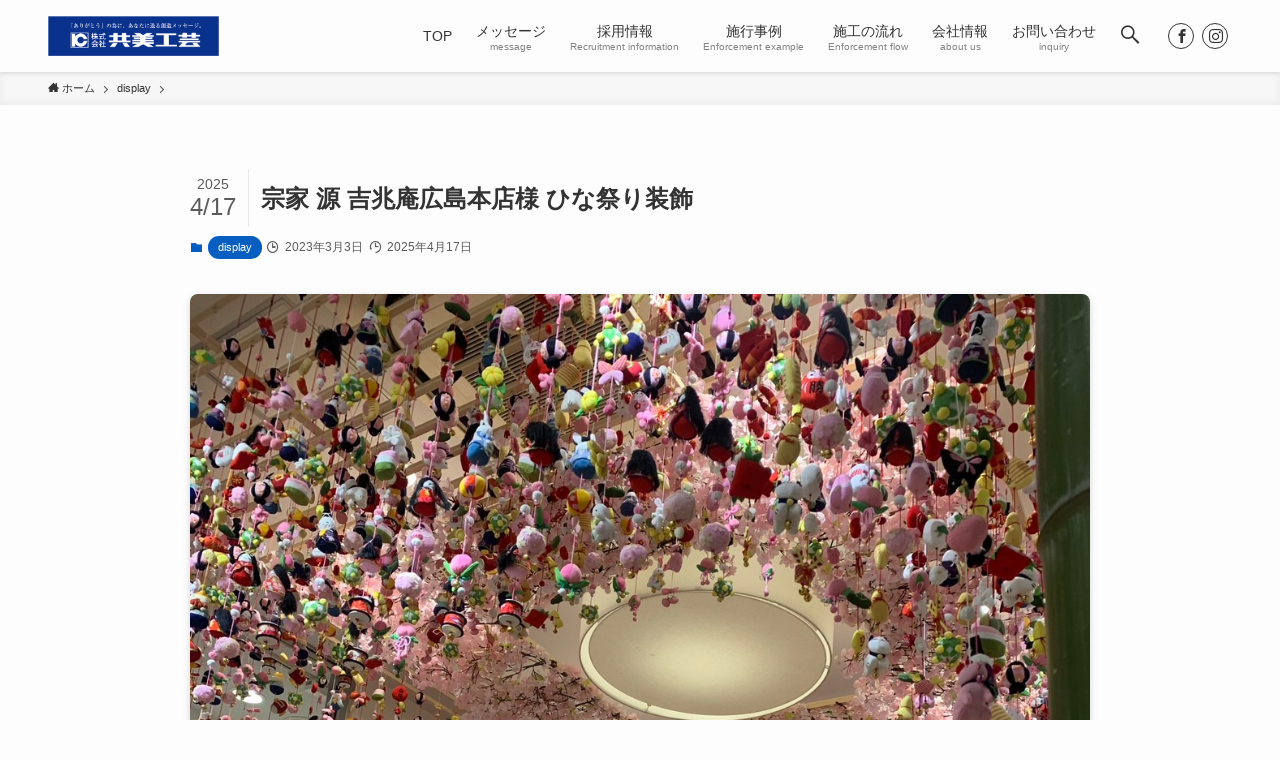

--- FILE ---
content_type: text/html; charset=UTF-8
request_url: https://k-kyobi.co.jp/2023/03/03/%E5%90%89%E5%85%86%E5%BA%B5%E3%80%80%E3%81%B2%E3%81%AA%E7%A5%AD%E3%82%8A%E8%A3%85%E9%A3%BE/
body_size: 15233
content:
<!DOCTYPE html>
<html lang="ja" data-loaded="false" data-scrolled="false" data-spmenu="closed">
<head>
<meta charset="utf-8">
<meta name="format-detection" content="telephone=no">
<meta http-equiv="X-UA-Compatible" content="IE=edge">
<meta name="viewport" content="width=device-width, viewport-fit=cover">
<title>宗家 源 吉兆庵広島本店様 ひな祭り装飾 &#8211; 株式会社 共美工芸</title>
<meta name='robots' content='max-image-preview:large' />
<link rel="alternate" type="application/rss+xml" title="株式会社 共美工芸 &raquo; フィード" href="https://k-kyobi.co.jp/feed/" />
<link rel="alternate" type="application/rss+xml" title="株式会社 共美工芸 &raquo; コメントフィード" href="https://k-kyobi.co.jp/comments/feed/" />
<link rel="alternate" type="application/rss+xml" title="株式会社 共美工芸 &raquo; 宗家 源 吉兆庵広島本店様 ひな祭り装飾 のコメントのフィード" href="https://k-kyobi.co.jp/2023/03/03/%e5%90%89%e5%85%86%e5%ba%b5%e3%80%80%e3%81%b2%e3%81%aa%e7%a5%ad%e3%82%8a%e8%a3%85%e9%a3%be/feed/" />
<link rel='stylesheet' id='wp-block-library-css' href='https://k-kyobi.co.jp/wp-includes/css/dist/block-library/style.min.css?ver=6.4.7' type='text/css' media='all' />
<link rel='stylesheet' id='swell-icons-css' href='https://k-kyobi.co.jp/wp-content/themes/swell/build/css/swell-icons.css?ver=2.6.4.2' type='text/css' media='all' />
<link rel='stylesheet' id='main_style-css' href='https://k-kyobi.co.jp/wp-content/themes/swell/build/css/main.css?ver=2.6.4.2' type='text/css' media='all' />
<link rel='stylesheet' id='swell_blocks-css' href='https://k-kyobi.co.jp/wp-content/themes/swell/build/css/blocks.css?ver=2.6.4.2' type='text/css' media='all' />
<style id='swell_custom-inline-css' type='text/css'>
:root{--swl-fz--content:4vw;--swl-font_family:"游ゴシック体", "Yu Gothic", YuGothic, "Hiragino Kaku Gothic ProN", "Hiragino Sans", Meiryo, sans-serif;--swl-font_weight:500;--color_main:#075ec1;--color_text:#333;--color_link:#2cccbc;--color_border:rgba(200,200,200,.5);--color_gray:rgba(200,200,200,.15);--color_htag:#075ec1;--color_bg:#fdfdfd;--color_gradient1:#d8ffff;--color_gradient2:#87e7ff;--color_main_thin:rgba(9, 118, 241, 0.05 );--color_main_dark:rgba(5, 71, 145, 1 );--color_list_check:#075ec1;--color_list_num:#075ec1;--color_list_good:#86dd7b;--color_list_bad:#f36060;--color_faq_q:#d55656;--color_faq_a:#6599b7;--color_icon_good:#3cd250;--color_icon_good_bg:#ecffe9;--color_icon_bad:#4b73eb;--color_icon_bad_bg:#eafaff;--color_icon_info:#f578b4;--color_icon_info_bg:#fff0fa;--color_icon_announce:#ffa537;--color_icon_announce_bg:#fff5f0;--color_icon_pen:#7a7a7a;--color_icon_pen_bg:#f7f7f7;--color_icon_book:#787364;--color_icon_book_bg:#f8f6ef;--color_icon_point:#ffa639;--color_icon_check:#86d67c;--color_icon_batsu:#f36060;--color_icon_hatena:#5295cc;--color_icon_caution:#f7da38;--color_icon_memo:#84878a;--color_deep01:#e44141;--color_deep02:#3d79d5;--color_deep03:#63a84d;--color_deep04:#f09f4d;--color_pale01:#fff2f0;--color_pale02:#f3f8fd;--color_pale03:#f1f9ee;--color_pale04:#fdf9ee;--color_mark_blue:#b7e3ff;--color_mark_green:#bdf9c3;--color_mark_yellow:#fcf69f;--color_mark_orange:#ffddbc;--border01:solid 1px var(--color_main);--border02:double 4px var(--color_main);--border03:dashed 2px var(--color_border);--border04:solid 4px var(--color_gray);--card_posts_thumb_ratio:56.25%;--list_posts_thumb_ratio:61.8%;--big_posts_thumb_ratio:56.25%;--thumb_posts_thumb_ratio:61.8%;--color_header_bg:#fdfdfd;--color_header_text:#333;--color_footer_bg:#fdfdfd;--color_footer_text:#333;--container_size:1200px;--article_size:900px;--logo_size_sp:48px;--logo_size_pc:40px;--logo_size_pcfix:32px;}.cap_box[data-colset="col1"]{--capbox-color:#f59b5f;--capbox-color--bg:#fff8eb}.cap_box[data-colset="col2"]{--capbox-color:#5fb9f5;--capbox-color--bg:#edf5ff}.cap_box[data-colset="col3"]{--capbox-color:#2fcd90;--capbox-color--bg:#eafaf2}.red_{--the-btn-color:#f74a4a;--the-btn-color2:#ffbc49;--the-solid-shadow: rgba(185, 56, 56, 1 )}.blue_{--the-btn-color:#338df4;--the-btn-color2:#35eaff;--the-solid-shadow: rgba(38, 106, 183, 1 )}.green_{--the-btn-color:#62d847;--the-btn-color2:#7bf7bd;--the-solid-shadow: rgba(74, 162, 53, 1 )}.is-style-btn_normal{--the-btn-radius:80px}.is-style-btn_solid{--the-btn-radius:80px}.is-style-btn_shiny{--the-btn-radius:80px}.is-style-btn_line{--the-btn-radius:80px}.post_content blockquote{padding:1.5em 2em 1.5em 3em}.post_content blockquote::before{content:"";display:block;width:5px;height:calc(100% - 3em);top:1.5em;left:1.5em;border-left:solid 1px rgba(180,180,180,.75);border-right:solid 1px rgba(180,180,180,.75);}.mark_blue{background:-webkit-linear-gradient(transparent 64%,var(--color_mark_blue) 0%);background:linear-gradient(transparent 64%,var(--color_mark_blue) 0%)}.mark_green{background:-webkit-linear-gradient(transparent 64%,var(--color_mark_green) 0%);background:linear-gradient(transparent 64%,var(--color_mark_green) 0%)}.mark_yellow{background:-webkit-linear-gradient(transparent 64%,var(--color_mark_yellow) 0%);background:linear-gradient(transparent 64%,var(--color_mark_yellow) 0%)}.mark_orange{background:-webkit-linear-gradient(transparent 64%,var(--color_mark_orange) 0%);background:linear-gradient(transparent 64%,var(--color_mark_orange) 0%)}[class*="is-style-icon_"]{color:#333;border-width:0}[class*="is-style-big_icon_"]{border-width:2px;border-style:solid}[data-col="gray"] .c-balloon__text{background:#f7f7f7;border-color:#ccc}[data-col="gray"] .c-balloon__before{border-right-color:#f7f7f7}[data-col="green"] .c-balloon__text{background:#d1f8c2;border-color:#9ddd93}[data-col="green"] .c-balloon__before{border-right-color:#d1f8c2}[data-col="blue"] .c-balloon__text{background:#e2f6ff;border-color:#93d2f0}[data-col="blue"] .c-balloon__before{border-right-color:#e2f6ff}[data-col="red"] .c-balloon__text{background:#ffebeb;border-color:#f48789}[data-col="red"] .c-balloon__before{border-right-color:#ffebeb}[data-col="yellow"] .c-balloon__text{background:#f9f7d2;border-color:#fbe593}[data-col="yellow"] .c-balloon__before{border-right-color:#f9f7d2}.-type-list2 .p-postList__body::after,.-type-big .p-postList__body::after{content: "READ MORE »";}.c-postThumb__cat{background-color:#075ec1;color:#fff;background-image: repeating-linear-gradient(-45deg,rgba(255,255,255,.1),rgba(255,255,255,.1) 6px,transparent 6px,transparent 12px)}.post_content h2{background:var(--color_htag);padding:.75em 1em;color:#fff}.post_content h2::before{position:absolute;display:block;pointer-events:none;content:"";top:-4px;left:0;width:100%;height:calc(100% + 4px);box-sizing:content-box;border-top:solid 2px var(--color_htag);border-bottom:solid 2px var(--color_htag)}.post_content h3{padding:0 .5em .5em}.post_content h3::before{content:"";width:100%;height:2px;background: repeating-linear-gradient(90deg, var(--color_htag) 0%, var(--color_htag) 29.3%, rgba(150,150,150,.2) 29.3%, rgba(150,150,150,.2) 100%)}.post_content h4{padding:0 0 0 16px;border-left:solid 2px var(--color_htag)}.l-header{box-shadow: 0 1px 4px rgba(0,0,0,.12)}.c-gnav a::after{background:var(--color_main);width:100%;height:2px;transform:scaleX(0)}.p-spHeadMenu .menu-item.-current{border-bottom-color:var(--color_main)}.c-gnav > li:hover > a::after,.c-gnav > .-current > a::after{transform: scaleX(1)}.c-gnav .sub-menu{color:#333;background:#fff}.l-fixHeader::before{opacity:1}#pagetop{border-radius:50%}#fix_bottom_menu{color:#333}#fix_bottom_menu::before{background:#fff;opacity:0.9}.c-widget__title.-spmenu{padding:.5em .75em;border-radius:var(--swl-radius--2, 0px);background:var(--color_main);color:#fff;}.c-widget__title.-footer{padding:.5em}.c-widget__title.-footer::before{content:"";bottom:0;left:0;width:40%;z-index:1;background:var(--color_main)}.c-widget__title.-footer::after{content:"";bottom:0;left:0;width:100%;background:var(--color_border)}.c-secTitle{border-left:solid 2px var(--color_main);padding:0em .75em}.p-spMenu{color:#333}.p-spMenu__inner::before{background:#fdfdfd;opacity:1}.p-spMenu__overlay{background:#000;opacity:0.6}[class*="page-numbers"]{color:#fff;background-color:#dedede}a{text-decoration: none}.l-topTitleArea.c-filterLayer::before{background-color:#000;opacity:0.2;content:""}@media screen and (min-width: 960px){:root{}}@media screen and (max-width: 959px){:root{}.l-header__logo{margin-right:auto}.l-header__inner{-webkit-box-pack:end;-webkit-justify-content:flex-end;justify-content:flex-end}#pagetop{display:none}}@media screen and (min-width: 600px){:root{--swl-fz--content:16px;}}@media screen and (max-width: 599px){:root{}}@media (min-width: 1108px) {.alignwide{left:-100px;width:calc(100% + 200px);}}@media (max-width: 1108px) {.-sidebar-off .swell-block-fullWide__inner.l-container .alignwide{left:0px;width:100%;}}.l-fixHeader .l-fixHeader__gnav{order:0}[data-scrolled=true] .l-fixHeader[data-ready]{opacity:1;-webkit-transform:translateY(0)!important;transform:translateY(0)!important;visibility:visible}.-body-solid .l-fixHeader{box-shadow:0 2px 4px var(--swl-color_shadow)}.l-fixHeader__inner{align-items:stretch;color:var(--color_header_text);display:flex;padding-bottom:0;padding-top:0;position:relative;z-index:1}.l-fixHeader__logo{align-items:center;display:flex;line-height:1;margin-right:24px;order:0;padding:16px 0}[data-scrolled=true] #fix_bottom_menu{bottom:0}#fix_bottom_menu{box-shadow:0 0 4px rgba(0,0,0,.1);transition:bottom .4s;width:100%;z-index:100}#fix_bottom_menu:before{display:block;z-index:0}#fix_bottom_menu .menu_list{align-items:center;display:flex;height:50px;justify-content:space-between;padding:2px 0 0;position:relative;z-index:1}#fix_bottom_menu .menu_btn .open_btn{opacity:1;-webkit-transform:scale(1.1);transform:scale(1.1)}#fix_bottom_menu .menu-item{flex:1 1 100%;margin:0;padding:0;text-align:center}#fix_bottom_menu .menu-item a{color:inherit;display:block;line-height:1;text-decoration:none}#fix_bottom_menu .menu-item i{color:inherit;display:block;font-size:20px;height:20px;line-height:20px;text-align:center}#fix_bottom_menu .menu-item i:before{color:inherit;display:inline-block}#fix_bottom_menu .menu-item.pagetop_btn i{-webkit-transform:scale(1.4);transform:scale(1.4)}#fix_bottom_menu span{color:inherit;display:block;font-size:10px;line-height:1;margin-top:4px;width:100%}@media (max-width:959px){#fix_bottom_menu{display:block;padding-bottom:calc(env(safe-area-inset-bottom)*.5)}}.is-style-btn_normal a,.is-style-btn_shiny a{box-shadow:var(--swl-btn_shadow)}.c-shareBtns__btn,.is-style-balloon>.c-tabList .c-tabList__button,.p-snsCta,[class*=page-numbers]{box-shadow:var(--swl-box_shadow)}.p-articleThumb__img,.p-articleThumb__youtube{box-shadow:var(--swl-img_shadow)}.p-pickupBanners__item .c-bannerLink,.p-postList__thumb{box-shadow:0 2px 8px rgba(0,0,0,.1),0 4px 4px -4px rgba(0,0,0,.1)}.p-postList.-w-ranking li:before{background-image:repeating-linear-gradient(-45deg,hsla(0,0%,100%,.1),hsla(0,0%,100%,.1) 6px,transparent 0,transparent 12px);box-shadow:1px 1px 4px rgba(0,0,0,.2)}:root{--swl-radius--2:2px;--swl-radius--4:4px;--swl-radius--8:8px}.c-categoryList__link,.c-tagList__link,.tag-cloud-link{border-radius:16px;padding:6px 10px}.-related .p-postList__thumb,.is-style-bg_gray,.is-style-bg_main,.is-style-bg_main_thin,.is-style-bg_stripe,.is-style-border_dg,.is-style-border_dm,.is-style-border_sg,.is-style-border_sm,.is-style-dent_box,.is-style-note_box,.is-style-stitch,[class*=is-style-big_icon_],input[type=number],input[type=text],textarea{border-radius:4px}.-ps-style-img .p-postList__link,.-type-thumb .p-postList__link,.p-postList__thumb{border-radius:12px;overflow:hidden;z-index:0}.c-widget .-type-list.-w-ranking .p-postList__item:before{border-radius:16px;left:2px;top:2px}.c-widget .-type-card.-w-ranking .p-postList__item:before{border-radius:0 0 4px 4px}.c-postThumb__cat{border-radius:16px;margin:.5em;padding:0 8px}.cap_box_ttl{border-radius:2px 2px 0 0}.cap_box_content{border-radius:0 0 2px 2px}.cap_box.is-style-small_ttl .cap_box_content{border-radius:0 2px 2px 2px}.cap_box.is-style-inner .cap_box_content,.cap_box.is-style-onborder_ttl2 .cap_box_content,.cap_box.is-style-onborder_ttl2 .cap_box_ttl,.cap_box.is-style-onborder_ttl .cap_box_content,.cap_box.is-style-shadow{border-radius:2px}.is-style-more_btn a,.p-postList__body:after,.submit{border-radius:40px}@media (min-width:960px){#sidebar .-type-list .p-postList__thumb{border-radius:8px}}@media (max-width:959px){.-ps-style-img .p-postList__link,.-type-thumb .p-postList__link,.p-postList__thumb{border-radius:8px}}.p-spHeadMenu{text-align:center}.p-spHeadMenu .sub-menu{display:none}.p-spHeadMenu .menu-item{-webkit-backface-visibility:hidden;backface-visibility:hidden;border-bottom:2px solid transparent;flex-shrink:0;font-size:12px;height:36px;padding:0;width:auto}.p-spHeadMenu .menu-item.-current{border-bottom-color:currentColor}.p-spHeadMenu a{display:block;line-height:36px;padding:0 12px;text-decoration:none}.l-header__spNav.swiper:not(.swiper-initialized) .p-spHeadMenu{visibility:hidden}.l-header__spNav a{color:var(--color_header_text)}.l-header__spNav[data-loop="0"] .p-spHeadMenu{display:flex;overflow-x:auto}.l-header__spNav[data-loop="0"] .menu-item:first-child{margin-left:auto}.l-header__spNav[data-loop="0"] .menu-item:last-child{margin-right:auto}@media (min-width:960px){.l-header__spNav{display:none}}@media (min-width:960px){.-series .l-header__inner{align-items:stretch;display:flex}.-series .l-header__logo{align-items:center;display:flex;flex-wrap:wrap;margin-right:24px;padding:16px 0}.-series .l-header__logo .c-catchphrase{font-size:13px;padding:4px 0}.-series .c-headLogo{margin-right:16px}.-series-right .l-header__inner{justify-content:space-between}.-series-right .c-gnavWrap{margin-left:auto}.-series-right .w-header{margin-left:12px}.-series-left .w-header{margin-left:auto}}@media (min-width:960px) and (min-width:600px){.-series .c-headLogo{max-width:400px}}.c-gnav .sub-menu a:before,.c-listMenu a:before{-webkit-font-smoothing:antialiased;-moz-osx-font-smoothing:grayscale;font-family:icomoon!important;font-style:normal;font-variant:normal;font-weight:400;line-height:1;text-transform:none}.c-submenuToggleBtn{display:none}.c-listMenu a{padding:.75em 1em .75em 1.5em;transition:padding .25s}.c-listMenu a:hover{padding-left:1.75em;padding-right:.75em}.c-gnav .sub-menu a:before,.c-listMenu a:before{color:inherit;content:"\e921";display:inline-block;left:2px;position:absolute;top:50%;-webkit-transform:translateY(-50%);transform:translateY(-50%);vertical-align:middle}.c-listMenu .children,.c-listMenu .sub-menu{margin:0}.c-listMenu .children a,.c-listMenu .sub-menu a{font-size:.9em;padding-left:2.5em}.c-listMenu .children a:before,.c-listMenu .sub-menu a:before{left:1em}.c-listMenu .children a:hover,.c-listMenu .sub-menu a:hover{padding-left:2.75em}.c-listMenu .children ul a,.c-listMenu .sub-menu ul a{padding-left:3.25em}.c-listMenu .children ul a:before,.c-listMenu .sub-menu ul a:before{left:1.75em}.c-listMenu .children ul a:hover,.c-listMenu .sub-menu ul a:hover{padding-left:3.5em}.c-gnav li:hover>.sub-menu{opacity:1;visibility:visible}.c-gnav .sub-menu:before{background:inherit;content:"";height:100%;left:0;position:absolute;top:0;width:100%;z-index:0}.c-gnav .sub-menu .sub-menu{left:100%;top:0;z-index:-1}.c-gnav .sub-menu a{padding-left:2em}.c-gnav .sub-menu a:before{left:.5em}.c-gnav .sub-menu a:hover .ttl{left:4px}:root{--color_content_bg:var(--color_bg);}.c-widget__title.-side{padding:.5em}.c-widget__title.-side::before{content:"";bottom:0;left:0;width:40%;z-index:1;background:var(--color_main)}.c-widget__title.-side::after{content:"";bottom:0;left:0;width:100%;background:var(--color_border)}.c-shareBtns__item:not(:last-child){margin-right:4px}.c-shareBtns__btn{padding:8px 0}@media screen and (min-width: 960px){:root{}}@media screen and (max-width: 959px){:root{}}@media screen and (min-width: 600px){:root{}}@media screen and (max-width: 599px){:root{}}.swell-block-fullWide__inner.l-container{--swl-fw_inner_pad:var(--swl-pad_container,0px)}@media (min-width:960px){.-sidebar-on .l-content .alignfull,.-sidebar-on .l-content .alignwide{left:-16px;width:calc(100% + 32px)}.swell-block-fullWide__inner.l-article{--swl-fw_inner_pad:var(--swl-pad_post_content,0px)}.-sidebar-on .swell-block-fullWide__inner .alignwide{left:0;width:100%}.-sidebar-on .swell-block-fullWide__inner .alignfull{left:calc(0px - var(--swl-fw_inner_pad, 0))!important;margin-left:0!important;margin-right:0!important;width:calc(100% + var(--swl-fw_inner_pad, 0)*2)!important}}.p-relatedPosts .p-postList__item{margin-bottom:1.5em}.p-relatedPosts .p-postList__times,.p-relatedPosts .p-postList__times>:last-child{margin-right:0}@media (min-width:600px){.p-relatedPosts .p-postList__item{width:33.33333%}}@media screen and (min-width:600px) and (max-width:1239px){.p-relatedPosts .p-postList__item:nth-child(7),.p-relatedPosts .p-postList__item:nth-child(8){display:none}}@media screen and (min-width:1240px){.p-relatedPosts .p-postList__item{width:25%}}.-index-off .p-toc,.swell-toc-placeholder:empty{display:none}.p-toc.-modal{height:100%;margin:0;overflow-y:auto;padding:0}#main_content .p-toc{border-radius:var(--swl-radius--2,0);margin:4em auto;max-width:800px}#sidebar .p-toc{margin-top:-.5em}.p-toc__ttl{display:block;font-size:1.2em;line-height:1;position:relative;text-align:center}.p-toc__ttl:before{content:"\e918";display:inline-block;font-family:icomoon;margin-right:.5em;padding-bottom:2px;vertical-align:middle}#index_modal .p-toc__ttl{margin-bottom:.5em}.p-toc__list li{line-height:1.6}.p-toc__list>li+li{margin-top:.5em}.p-toc__list li li{font-size:.9em}.p-toc__list ol,.p-toc__list ul{padding-left:.5em}.p-toc__list .mininote{display:none}.post_content .p-toc__list{padding-left:0}#sidebar .p-toc__list{margin-bottom:0}#sidebar .p-toc__list ol,#sidebar .p-toc__list ul{padding-left:0}.p-toc__link{color:inherit;font-size:inherit;text-decoration:none}.p-toc__link:hover{opacity:.8}.p-toc.-double{background:var(--color_gray);background:linear-gradient(-45deg,transparent 25%,var(--color_gray) 25%,var(--color_gray) 50%,transparent 50%,transparent 75%,var(--color_gray) 75%,var(--color_gray));background-clip:padding-box;background-size:4px 4px;border-bottom:4px double var(--color_border);border-top:4px double var(--color_border);padding:1.5em 1em 1em}.p-toc.-double .p-toc__ttl{margin-bottom:.75em}@media (min-width:960px){#main_content .p-toc{width:92%}}@media (min-width:600px){.p-toc.-double{padding:2em}}
</style>
<link rel='stylesheet' id='swell-parts/footer-css' href='https://k-kyobi.co.jp/wp-content/themes/swell/build/css/modules/parts/footer.css?ver=2.6.4.2' type='text/css' media='all' />
<link rel='stylesheet' id='swell-page/single-css' href='https://k-kyobi.co.jp/wp-content/themes/swell/build/css/modules/page/single.css?ver=2.6.4.2' type='text/css' media='all' />
<style id='classic-theme-styles-inline-css' type='text/css'>
/*! This file is auto-generated */
.wp-block-button__link{color:#fff;background-color:#32373c;border-radius:9999px;box-shadow:none;text-decoration:none;padding:calc(.667em + 2px) calc(1.333em + 2px);font-size:1.125em}.wp-block-file__button{background:#32373c;color:#fff;text-decoration:none}
</style>
<style id='global-styles-inline-css' type='text/css'>
body{--wp--preset--color--black: #000;--wp--preset--color--cyan-bluish-gray: #abb8c3;--wp--preset--color--white: #fff;--wp--preset--color--pale-pink: #f78da7;--wp--preset--color--vivid-red: #cf2e2e;--wp--preset--color--luminous-vivid-orange: #ff6900;--wp--preset--color--luminous-vivid-amber: #fcb900;--wp--preset--color--light-green-cyan: #7bdcb5;--wp--preset--color--vivid-green-cyan: #00d084;--wp--preset--color--pale-cyan-blue: #8ed1fc;--wp--preset--color--vivid-cyan-blue: #0693e3;--wp--preset--color--vivid-purple: #9b51e0;--wp--preset--color--swl-main: var(--color_main);--wp--preset--color--swl-main-thin: var(--color_main_thin);--wp--preset--color--swl-gray: var(--color_gray);--wp--preset--color--swl-deep-01: var(--color_deep01);--wp--preset--color--swl-deep-02: var(--color_deep02);--wp--preset--color--swl-deep-03: var(--color_deep03);--wp--preset--color--swl-deep-04: var(--color_deep04);--wp--preset--color--swl-pale-01: var(--color_pale01);--wp--preset--color--swl-pale-02: var(--color_pale02);--wp--preset--color--swl-pale-03: var(--color_pale03);--wp--preset--color--swl-pale-04: var(--color_pale04);--wp--preset--gradient--vivid-cyan-blue-to-vivid-purple: linear-gradient(135deg,rgba(6,147,227,1) 0%,rgb(155,81,224) 100%);--wp--preset--gradient--light-green-cyan-to-vivid-green-cyan: linear-gradient(135deg,rgb(122,220,180) 0%,rgb(0,208,130) 100%);--wp--preset--gradient--luminous-vivid-amber-to-luminous-vivid-orange: linear-gradient(135deg,rgba(252,185,0,1) 0%,rgba(255,105,0,1) 100%);--wp--preset--gradient--luminous-vivid-orange-to-vivid-red: linear-gradient(135deg,rgba(255,105,0,1) 0%,rgb(207,46,46) 100%);--wp--preset--gradient--very-light-gray-to-cyan-bluish-gray: linear-gradient(135deg,rgb(238,238,238) 0%,rgb(169,184,195) 100%);--wp--preset--gradient--cool-to-warm-spectrum: linear-gradient(135deg,rgb(74,234,220) 0%,rgb(151,120,209) 20%,rgb(207,42,186) 40%,rgb(238,44,130) 60%,rgb(251,105,98) 80%,rgb(254,248,76) 100%);--wp--preset--gradient--blush-light-purple: linear-gradient(135deg,rgb(255,206,236) 0%,rgb(152,150,240) 100%);--wp--preset--gradient--blush-bordeaux: linear-gradient(135deg,rgb(254,205,165) 0%,rgb(254,45,45) 50%,rgb(107,0,62) 100%);--wp--preset--gradient--luminous-dusk: linear-gradient(135deg,rgb(255,203,112) 0%,rgb(199,81,192) 50%,rgb(65,88,208) 100%);--wp--preset--gradient--pale-ocean: linear-gradient(135deg,rgb(255,245,203) 0%,rgb(182,227,212) 50%,rgb(51,167,181) 100%);--wp--preset--gradient--electric-grass: linear-gradient(135deg,rgb(202,248,128) 0%,rgb(113,206,126) 100%);--wp--preset--gradient--midnight: linear-gradient(135deg,rgb(2,3,129) 0%,rgb(40,116,252) 100%);--wp--preset--font-size--small: 0.9em;--wp--preset--font-size--medium: 1.1em;--wp--preset--font-size--large: 1.25em;--wp--preset--font-size--x-large: 42px;--wp--preset--font-size--xs: 0.75em;--wp--preset--font-size--huge: 1.6em;--wp--preset--spacing--20: 0.44rem;--wp--preset--spacing--30: 0.67rem;--wp--preset--spacing--40: 1rem;--wp--preset--spacing--50: 1.5rem;--wp--preset--spacing--60: 2.25rem;--wp--preset--spacing--70: 3.38rem;--wp--preset--spacing--80: 5.06rem;--wp--preset--shadow--natural: 6px 6px 9px rgba(0, 0, 0, 0.2);--wp--preset--shadow--deep: 12px 12px 50px rgba(0, 0, 0, 0.4);--wp--preset--shadow--sharp: 6px 6px 0px rgba(0, 0, 0, 0.2);--wp--preset--shadow--outlined: 6px 6px 0px -3px rgba(255, 255, 255, 1), 6px 6px rgba(0, 0, 0, 1);--wp--preset--shadow--crisp: 6px 6px 0px rgba(0, 0, 0, 1);}:where(.is-layout-flex){gap: 0.5em;}:where(.is-layout-grid){gap: 0.5em;}body .is-layout-flow > .alignleft{float: left;margin-inline-start: 0;margin-inline-end: 2em;}body .is-layout-flow > .alignright{float: right;margin-inline-start: 2em;margin-inline-end: 0;}body .is-layout-flow > .aligncenter{margin-left: auto !important;margin-right: auto !important;}body .is-layout-constrained > .alignleft{float: left;margin-inline-start: 0;margin-inline-end: 2em;}body .is-layout-constrained > .alignright{float: right;margin-inline-start: 2em;margin-inline-end: 0;}body .is-layout-constrained > .aligncenter{margin-left: auto !important;margin-right: auto !important;}body .is-layout-constrained > :where(:not(.alignleft):not(.alignright):not(.alignfull)){max-width: var(--wp--style--global--content-size);margin-left: auto !important;margin-right: auto !important;}body .is-layout-constrained > .alignwide{max-width: var(--wp--style--global--wide-size);}body .is-layout-flex{display: flex;}body .is-layout-flex{flex-wrap: wrap;align-items: center;}body .is-layout-flex > *{margin: 0;}body .is-layout-grid{display: grid;}body .is-layout-grid > *{margin: 0;}:where(.wp-block-columns.is-layout-flex){gap: 2em;}:where(.wp-block-columns.is-layout-grid){gap: 2em;}:where(.wp-block-post-template.is-layout-flex){gap: 1.25em;}:where(.wp-block-post-template.is-layout-grid){gap: 1.25em;}.has-black-color{color: var(--wp--preset--color--black) !important;}.has-cyan-bluish-gray-color{color: var(--wp--preset--color--cyan-bluish-gray) !important;}.has-white-color{color: var(--wp--preset--color--white) !important;}.has-pale-pink-color{color: var(--wp--preset--color--pale-pink) !important;}.has-vivid-red-color{color: var(--wp--preset--color--vivid-red) !important;}.has-luminous-vivid-orange-color{color: var(--wp--preset--color--luminous-vivid-orange) !important;}.has-luminous-vivid-amber-color{color: var(--wp--preset--color--luminous-vivid-amber) !important;}.has-light-green-cyan-color{color: var(--wp--preset--color--light-green-cyan) !important;}.has-vivid-green-cyan-color{color: var(--wp--preset--color--vivid-green-cyan) !important;}.has-pale-cyan-blue-color{color: var(--wp--preset--color--pale-cyan-blue) !important;}.has-vivid-cyan-blue-color{color: var(--wp--preset--color--vivid-cyan-blue) !important;}.has-vivid-purple-color{color: var(--wp--preset--color--vivid-purple) !important;}.has-black-background-color{background-color: var(--wp--preset--color--black) !important;}.has-cyan-bluish-gray-background-color{background-color: var(--wp--preset--color--cyan-bluish-gray) !important;}.has-white-background-color{background-color: var(--wp--preset--color--white) !important;}.has-pale-pink-background-color{background-color: var(--wp--preset--color--pale-pink) !important;}.has-vivid-red-background-color{background-color: var(--wp--preset--color--vivid-red) !important;}.has-luminous-vivid-orange-background-color{background-color: var(--wp--preset--color--luminous-vivid-orange) !important;}.has-luminous-vivid-amber-background-color{background-color: var(--wp--preset--color--luminous-vivid-amber) !important;}.has-light-green-cyan-background-color{background-color: var(--wp--preset--color--light-green-cyan) !important;}.has-vivid-green-cyan-background-color{background-color: var(--wp--preset--color--vivid-green-cyan) !important;}.has-pale-cyan-blue-background-color{background-color: var(--wp--preset--color--pale-cyan-blue) !important;}.has-vivid-cyan-blue-background-color{background-color: var(--wp--preset--color--vivid-cyan-blue) !important;}.has-vivid-purple-background-color{background-color: var(--wp--preset--color--vivid-purple) !important;}.has-black-border-color{border-color: var(--wp--preset--color--black) !important;}.has-cyan-bluish-gray-border-color{border-color: var(--wp--preset--color--cyan-bluish-gray) !important;}.has-white-border-color{border-color: var(--wp--preset--color--white) !important;}.has-pale-pink-border-color{border-color: var(--wp--preset--color--pale-pink) !important;}.has-vivid-red-border-color{border-color: var(--wp--preset--color--vivid-red) !important;}.has-luminous-vivid-orange-border-color{border-color: var(--wp--preset--color--luminous-vivid-orange) !important;}.has-luminous-vivid-amber-border-color{border-color: var(--wp--preset--color--luminous-vivid-amber) !important;}.has-light-green-cyan-border-color{border-color: var(--wp--preset--color--light-green-cyan) !important;}.has-vivid-green-cyan-border-color{border-color: var(--wp--preset--color--vivid-green-cyan) !important;}.has-pale-cyan-blue-border-color{border-color: var(--wp--preset--color--pale-cyan-blue) !important;}.has-vivid-cyan-blue-border-color{border-color: var(--wp--preset--color--vivid-cyan-blue) !important;}.has-vivid-purple-border-color{border-color: var(--wp--preset--color--vivid-purple) !important;}.has-vivid-cyan-blue-to-vivid-purple-gradient-background{background: var(--wp--preset--gradient--vivid-cyan-blue-to-vivid-purple) !important;}.has-light-green-cyan-to-vivid-green-cyan-gradient-background{background: var(--wp--preset--gradient--light-green-cyan-to-vivid-green-cyan) !important;}.has-luminous-vivid-amber-to-luminous-vivid-orange-gradient-background{background: var(--wp--preset--gradient--luminous-vivid-amber-to-luminous-vivid-orange) !important;}.has-luminous-vivid-orange-to-vivid-red-gradient-background{background: var(--wp--preset--gradient--luminous-vivid-orange-to-vivid-red) !important;}.has-very-light-gray-to-cyan-bluish-gray-gradient-background{background: var(--wp--preset--gradient--very-light-gray-to-cyan-bluish-gray) !important;}.has-cool-to-warm-spectrum-gradient-background{background: var(--wp--preset--gradient--cool-to-warm-spectrum) !important;}.has-blush-light-purple-gradient-background{background: var(--wp--preset--gradient--blush-light-purple) !important;}.has-blush-bordeaux-gradient-background{background: var(--wp--preset--gradient--blush-bordeaux) !important;}.has-luminous-dusk-gradient-background{background: var(--wp--preset--gradient--luminous-dusk) !important;}.has-pale-ocean-gradient-background{background: var(--wp--preset--gradient--pale-ocean) !important;}.has-electric-grass-gradient-background{background: var(--wp--preset--gradient--electric-grass) !important;}.has-midnight-gradient-background{background: var(--wp--preset--gradient--midnight) !important;}.has-small-font-size{font-size: var(--wp--preset--font-size--small) !important;}.has-medium-font-size{font-size: var(--wp--preset--font-size--medium) !important;}.has-large-font-size{font-size: var(--wp--preset--font-size--large) !important;}.has-x-large-font-size{font-size: var(--wp--preset--font-size--x-large) !important;}
.wp-block-navigation a:where(:not(.wp-element-button)){color: inherit;}
:where(.wp-block-post-template.is-layout-flex){gap: 1.25em;}:where(.wp-block-post-template.is-layout-grid){gap: 1.25em;}
:where(.wp-block-columns.is-layout-flex){gap: 2em;}:where(.wp-block-columns.is-layout-grid){gap: 2em;}
.wp-block-pullquote{font-size: 1.5em;line-height: 1.6;}
</style>
<link rel='stylesheet' id='contact-form-7-css' href='https://k-kyobi.co.jp/wp-content/plugins/contact-form-7/includes/css/styles.css?ver=5.7.5.1' type='text/css' media='all' />
<link rel='stylesheet' id='fancybox-css' href='https://k-kyobi.co.jp/wp-content/plugins/easy-fancybox/fancybox/1.5.4/jquery.fancybox.min.css?ver=6.4.7' type='text/css' media='screen' />

<noscript><link href="https://k-kyobi.co.jp/wp-content/themes/swell/build/css/noscript.css" rel="stylesheet"></noscript>
<link rel="https://api.w.org/" href="https://k-kyobi.co.jp/wp-json/" /><link rel="alternate" type="application/json" href="https://k-kyobi.co.jp/wp-json/wp/v2/posts/530" /><link rel="canonical" href="https://k-kyobi.co.jp/2023/03/03/%e5%90%89%e5%85%86%e5%ba%b5%e3%80%80%e3%81%b2%e3%81%aa%e7%a5%ad%e3%82%8a%e8%a3%85%e9%a3%be/" />
<link rel='shortlink' href='https://k-kyobi.co.jp/?p=530' />
<link rel="icon" href="https://k-kyobi.co.jp/wp-content/uploads/2023/02/Kロゴ.jpg" sizes="32x32" />
<link rel="icon" href="https://k-kyobi.co.jp/wp-content/uploads/2023/02/Kロゴ.jpg" sizes="192x192" />
<link rel="apple-touch-icon" href="https://k-kyobi.co.jp/wp-content/uploads/2023/02/Kロゴ.jpg" />
<meta name="msapplication-TileImage" content="https://k-kyobi.co.jp/wp-content/uploads/2023/02/Kロゴ.jpg" />
		<style type="text/css" id="wp-custom-css">
			/*ContactForm7カスタマイズ*/
table.CF7_table{
	width:80%;
	margin:0 auto;
	border: 3px solid #e5e5e5;
}

table.CF7_table tr{
	border-top: 1px solid #e5e5e5;
}

.single .entry-content table.CF7_table,
.page .entry-content table.CF7_table{
	display:table;
}

/*入力欄*/
.CF7_table input, .CF7_table textarea {
	border: 1px solid #d8d8d8;
}

.CF7_table ::placeholder {
	color:#797979;
}

/*「必須」文字*/
.CF7_req{
	font-size:.9em;
	padding: 5px;
	background: #191970;/*オレンジ*/
	color: #fff;
	border-radius: 3px;
	margin-right:1em;
}

/*「任意」文字*/
.CF7_unreq{
	font-size:.9em;
	padding: 5px;
	background: #bdbdbd;/*グレー*/
	color: #fff;
	border-radius: 3px;
	margin-right:1em;
}

/* タイトル列 */
@media screen and (min-width: 768px){
	.CF7_table th{
	width:30%;/*横幅*/
	background-color:#ebedf5;/*ブルーグレー*/
	}
}

/* レスポンシブ */
@media screen and (max-width: 768px){
	table.CF7_table{
	width:95%;
	}
	.CF7_table tr, .CF7_table td, .CF7_table th{
	display: block;
	width: 100%;
	line-height:2.5em;
	}
	.CF7_table th{
	background-color:#ebedf5;
	}
}

/* 「送信する」ボタン */
.wpcf7 input.wpcf7-submit {
	background-color:#191970;/* オレンジ*/
	border:0;
	color:#fff;
	font-size:1.2em;
	font-weight:bold;
	margin:0 auto;
}

.CF7_btn{
	text-align:center;
	margin-top:20px;
}

.wpcf7-spinner{
	width:0;
	margin:0;
}

.grecaptcha-badge { visibility: hidden; }		</style>
		
</head>
<body>
<div id="body_wrap" class="post-template-default single single-post postid-530 single-format-standard -body-solid -sidebar-off -frame-off id_530" >
<div id="sp_menu" class="p-spMenu -right">
	<div class="p-spMenu__inner">
		<div class="p-spMenu__closeBtn">
			<div class="c-iconBtn -menuBtn" data-onclick="toggleMenu" aria-label="メニューを閉じる">
				<i class="c-iconBtn__icon icon-close-thin"></i>
			</div>
		</div>
		<div class="p-spMenu__body">
			<div class="c-widget__title -spmenu">
				MENU			</div>
			<div class="p-spMenu__nav">
				<ul class="c-spnav c-listMenu"><li class="menu-item menu-item-type-custom menu-item-object-custom menu-item-home menu-item-189"><a href="https://k-kyobi.co.jp/">TOP</a></li>
<li class="menu-item menu-item-type-post_type menu-item-object-page menu-item-688"><a href="https://k-kyobi.co.jp/%e3%83%a1%e3%83%83%e3%82%bb%e3%83%bc%e3%82%b8/">メッセージ<span class="c-smallNavTitle desc">message</span></a></li>
<li class="menu-item menu-item-type-post_type menu-item-object-page menu-item-689"><a href="https://k-kyobi.co.jp/%e6%8e%a1%e7%94%a8%e6%83%85%e5%a0%b1/">採用情報<span class="c-smallNavTitle desc">Recruitment information</span></a></li>
<li class="menu-item menu-item-type-post_type menu-item-object-page menu-item-690"><a href="https://k-kyobi.co.jp/%e6%96%bd%e8%a1%8c%e4%ba%8b%e4%be%8b/">施行事例<span class="c-smallNavTitle desc">Enforcement example</span></a></li>
<li class="menu-item menu-item-type-post_type menu-item-object-page menu-item-691"><a href="https://k-kyobi.co.jp/%e3%83%af%e3%83%bc%e3%82%af%e3%83%95%e3%83%ad%e3%83%bc/">施工の流れ<span class="c-smallNavTitle desc">Enforcement flow</span></a></li>
<li class="menu-item menu-item-type-post_type menu-item-object-page menu-item-has-children menu-item-694"><a href="https://k-kyobi.co.jp/%e4%bc%9a%e7%a4%be%e6%a6%82%e8%a6%81/">会社情報<span class="c-smallNavTitle desc">about us</span></a>
<ul class="sub-menu">
	<li class="menu-item menu-item-type-post_type menu-item-object-page menu-item-692"><a href="https://k-kyobi.co.jp/%e4%bc%9a%e7%a4%be%e6%a6%82%e8%a6%81-3/">会社概要<span class="c-smallNavTitle desc">Company Profile</span></a></li>
	<li class="menu-item menu-item-type-post_type menu-item-object-page menu-item-695"><a href="https://k-kyobi.co.jp/%e6%89%80%e5%b1%9e%e5%9b%a3%e4%bd%93/">所属団体<span class="c-smallNavTitle desc">Membership of professional institutions</span></a></li>
</ul>
</li>
<li class="menu-item menu-item-type-post_type menu-item-object-page menu-item-696"><a href="https://k-kyobi.co.jp/%e3%81%8a%e5%95%8f%e3%81%84%e5%90%88%e3%82%8f%e3%81%9b/">お問い合わせ<span class="c-smallNavTitle desc">inquiry</span></a></li>
</ul>			</div>
					</div>
	</div>
	<div class="p-spMenu__overlay c-overlay" data-onclick="toggleMenu"></div>
</div>
<header id="header" class="l-header -series -series-right" data-spfix="1">
		<div class="l-header__inner l-container">
		<div class="l-header__logo">
			<div class="c-headLogo -img"><a href="https://k-kyobi.co.jp/" title="株式会社 共美工芸" class="c-headLogo__link" rel="home"><img width="3034" height="707"  src="https://k-kyobi.co.jp/wp-content/uploads/2023/04/共美工芸ロゴ_01.png" alt="株式会社 共美工芸" class="c-headLogo__img" srcset="https://k-kyobi.co.jp/wp-content/uploads/2023/04/共美工芸ロゴ_01.png 3034w, https://k-kyobi.co.jp/wp-content/uploads/2023/04/共美工芸ロゴ_01-300x70.png 300w, https://k-kyobi.co.jp/wp-content/uploads/2023/04/共美工芸ロゴ_01-1024x239.png 1024w, https://k-kyobi.co.jp/wp-content/uploads/2023/04/共美工芸ロゴ_01-768x179.png 768w, https://k-kyobi.co.jp/wp-content/uploads/2023/04/共美工芸ロゴ_01-1536x358.png 1536w, https://k-kyobi.co.jp/wp-content/uploads/2023/04/共美工芸ロゴ_01-2048x477.png 2048w" sizes="(max-width: 959px) 50vw, 800px" decoding="async" loading="eager" ></a></div>					</div>
		<nav id="gnav" class="l-header__gnav c-gnavWrap">
					<ul class="c-gnav">
			<li class="menu-item menu-item-type-custom menu-item-object-custom menu-item-home menu-item-189"><a href="https://k-kyobi.co.jp/"><span class="ttl">TOP</span></a></li>
<li class="menu-item menu-item-type-post_type menu-item-object-page menu-item-688"><a href="https://k-kyobi.co.jp/%e3%83%a1%e3%83%83%e3%82%bb%e3%83%bc%e3%82%b8/"><span class="ttl">メッセージ</span><span class="c-smallNavTitle desc">message</span></a></li>
<li class="menu-item menu-item-type-post_type menu-item-object-page menu-item-689"><a href="https://k-kyobi.co.jp/%e6%8e%a1%e7%94%a8%e6%83%85%e5%a0%b1/"><span class="ttl">採用情報</span><span class="c-smallNavTitle desc">Recruitment information</span></a></li>
<li class="menu-item menu-item-type-post_type menu-item-object-page menu-item-690"><a href="https://k-kyobi.co.jp/%e6%96%bd%e8%a1%8c%e4%ba%8b%e4%be%8b/"><span class="ttl">施行事例</span><span class="c-smallNavTitle desc">Enforcement example</span></a></li>
<li class="menu-item menu-item-type-post_type menu-item-object-page menu-item-691"><a href="https://k-kyobi.co.jp/%e3%83%af%e3%83%bc%e3%82%af%e3%83%95%e3%83%ad%e3%83%bc/"><span class="ttl">施工の流れ</span><span class="c-smallNavTitle desc">Enforcement flow</span></a></li>
<li class="menu-item menu-item-type-post_type menu-item-object-page menu-item-has-children menu-item-694"><a href="https://k-kyobi.co.jp/%e4%bc%9a%e7%a4%be%e6%a6%82%e8%a6%81/"><span class="ttl">会社情報</span><span class="c-smallNavTitle desc">about us</span></a>
<ul class="sub-menu">
	<li class="menu-item menu-item-type-post_type menu-item-object-page menu-item-692"><a href="https://k-kyobi.co.jp/%e4%bc%9a%e7%a4%be%e6%a6%82%e8%a6%81-3/"><span class="ttl">会社概要</span><span class="c-smallNavTitle desc">Company Profile</span></a></li>
	<li class="menu-item menu-item-type-post_type menu-item-object-page menu-item-695"><a href="https://k-kyobi.co.jp/%e6%89%80%e5%b1%9e%e5%9b%a3%e4%bd%93/"><span class="ttl">所属団体</span><span class="c-smallNavTitle desc">Membership of professional institutions</span></a></li>
</ul>
</li>
<li class="menu-item menu-item-type-post_type menu-item-object-page menu-item-696"><a href="https://k-kyobi.co.jp/%e3%81%8a%e5%95%8f%e3%81%84%e5%90%88%e3%82%8f%e3%81%9b/"><span class="ttl">お問い合わせ</span><span class="c-smallNavTitle desc">inquiry</span></a></li>
							<li class="menu-item c-gnav__s">
					<a href="javascript:void(0);" class="c-gnav__sBtn" data-onclick="toggleSearch" role="button">
						<i class="icon-search"></i>
					</a>
				</li>
					</ul>
			</nav>
		<div class="w-header pc_"><div class="w-header__inner"><div id="swell_sns_links-3" class="w-header__item widget_swell_sns_links"><ul class="c-iconList is-style-circle">
						<li class="c-iconList__item -facebook">
						<a href="https://www.facebook.com/profile.php?id=100089517769107" target="_blank" rel="noopener" class="c-iconList__link u-fz-14 hov-flash-up" aria-label="facebook">
							<i class="c-iconList__icon icon-facebook" role="presentation"></i>
						</a>
					</li>
									<li class="c-iconList__item -instagram">
						<a href="https://www.instagram.com/kyobi_kougei_hiroshima/" target="_blank" rel="noopener" class="c-iconList__link u-fz-14 hov-flash-up" aria-label="instagram">
							<i class="c-iconList__icon icon-instagram" role="presentation"></i>
						</a>
					</li>
				</ul>
</div></div></div><div class="l-header__customBtn sp_">
			<a href="https://z-p42.www.instagram.com/kyobi_kougei_hiroshima/?hl=ha-ng" class="c-iconBtn">
			<i class="c-iconBtn__icon icon-instagram"></i>
							<span class="c-iconBtn__label">insta</span>
					</a>
	</div>
<div class="l-header__menuBtn sp_">
	<div class="c-iconBtn -menuBtn" data-onclick="toggleMenu" role="button" aria-label="メニューボタン">
		<i class="c-iconBtn__icon icon-menu-thin"></i>
			</div>
</div>
	</div>
	<div class="l-header__spNav" data-loop="0">
	<ul class="p-spHeadMenu">
		<li class="menu-item menu-item-type-custom menu-item-object-custom menu-item-home menu-item-189 swiper-slide"><a href="https://k-kyobi.co.jp/"><span>TOP</span></a></li>
<li class="menu-item menu-item-type-post_type menu-item-object-page menu-item-688 swiper-slide"><a href="https://k-kyobi.co.jp/%e3%83%a1%e3%83%83%e3%82%bb%e3%83%bc%e3%82%b8/"><span>メッセージ</span></a></li>
<li class="menu-item menu-item-type-post_type menu-item-object-page menu-item-689 swiper-slide"><a href="https://k-kyobi.co.jp/%e6%8e%a1%e7%94%a8%e6%83%85%e5%a0%b1/"><span>採用情報</span></a></li>
<li class="menu-item menu-item-type-post_type menu-item-object-page menu-item-690 swiper-slide"><a href="https://k-kyobi.co.jp/%e6%96%bd%e8%a1%8c%e4%ba%8b%e4%be%8b/"><span>施行事例</span></a></li>
<li class="menu-item menu-item-type-post_type menu-item-object-page menu-item-691 swiper-slide"><a href="https://k-kyobi.co.jp/%e3%83%af%e3%83%bc%e3%82%af%e3%83%95%e3%83%ad%e3%83%bc/"><span>施工の流れ</span></a></li>
<li class="menu-item menu-item-type-post_type menu-item-object-page menu-item-694 swiper-slide"><a href="https://k-kyobi.co.jp/%e4%bc%9a%e7%a4%be%e6%a6%82%e8%a6%81/"><span>会社情報</span></a></li>
<li class="menu-item menu-item-type-post_type menu-item-object-page menu-item-696 swiper-slide"><a href="https://k-kyobi.co.jp/%e3%81%8a%e5%95%8f%e3%81%84%e5%90%88%e3%82%8f%e3%81%9b/"><span>お問い合わせ</span></a></li>
	</ul>
</div>
</header>
<div id="fix_header" class="l-fixHeader -series -series-right">
	<div class="l-fixHeader__inner l-container">
		<div class="l-fixHeader__logo">
			<div class="c-headLogo -img"><a href="https://k-kyobi.co.jp/" title="株式会社 共美工芸" class="c-headLogo__link" rel="home"><img width="3034" height="707"  src="https://k-kyobi.co.jp/wp-content/uploads/2023/04/共美工芸ロゴ_01.png" alt="株式会社 共美工芸" class="c-headLogo__img" srcset="https://k-kyobi.co.jp/wp-content/uploads/2023/04/共美工芸ロゴ_01.png 3034w, https://k-kyobi.co.jp/wp-content/uploads/2023/04/共美工芸ロゴ_01-300x70.png 300w, https://k-kyobi.co.jp/wp-content/uploads/2023/04/共美工芸ロゴ_01-1024x239.png 1024w, https://k-kyobi.co.jp/wp-content/uploads/2023/04/共美工芸ロゴ_01-768x179.png 768w, https://k-kyobi.co.jp/wp-content/uploads/2023/04/共美工芸ロゴ_01-1536x358.png 1536w, https://k-kyobi.co.jp/wp-content/uploads/2023/04/共美工芸ロゴ_01-2048x477.png 2048w" sizes="(max-width: 959px) 50vw, 800px" decoding="async" loading="eager" ></a></div>		</div>
		<div class="l-fixHeader__gnav c-gnavWrap">
					<ul class="c-gnav">
			<li class="menu-item menu-item-type-custom menu-item-object-custom menu-item-home menu-item-189"><a href="https://k-kyobi.co.jp/"><span class="ttl">TOP</span></a></li>
<li class="menu-item menu-item-type-post_type menu-item-object-page menu-item-688"><a href="https://k-kyobi.co.jp/%e3%83%a1%e3%83%83%e3%82%bb%e3%83%bc%e3%82%b8/"><span class="ttl">メッセージ</span><span class="c-smallNavTitle desc">message</span></a></li>
<li class="menu-item menu-item-type-post_type menu-item-object-page menu-item-689"><a href="https://k-kyobi.co.jp/%e6%8e%a1%e7%94%a8%e6%83%85%e5%a0%b1/"><span class="ttl">採用情報</span><span class="c-smallNavTitle desc">Recruitment information</span></a></li>
<li class="menu-item menu-item-type-post_type menu-item-object-page menu-item-690"><a href="https://k-kyobi.co.jp/%e6%96%bd%e8%a1%8c%e4%ba%8b%e4%be%8b/"><span class="ttl">施行事例</span><span class="c-smallNavTitle desc">Enforcement example</span></a></li>
<li class="menu-item menu-item-type-post_type menu-item-object-page menu-item-691"><a href="https://k-kyobi.co.jp/%e3%83%af%e3%83%bc%e3%82%af%e3%83%95%e3%83%ad%e3%83%bc/"><span class="ttl">施工の流れ</span><span class="c-smallNavTitle desc">Enforcement flow</span></a></li>
<li class="menu-item menu-item-type-post_type menu-item-object-page menu-item-has-children menu-item-694"><a href="https://k-kyobi.co.jp/%e4%bc%9a%e7%a4%be%e6%a6%82%e8%a6%81/"><span class="ttl">会社情報</span><span class="c-smallNavTitle desc">about us</span></a>
<ul class="sub-menu">
	<li class="menu-item menu-item-type-post_type menu-item-object-page menu-item-692"><a href="https://k-kyobi.co.jp/%e4%bc%9a%e7%a4%be%e6%a6%82%e8%a6%81-3/"><span class="ttl">会社概要</span><span class="c-smallNavTitle desc">Company Profile</span></a></li>
	<li class="menu-item menu-item-type-post_type menu-item-object-page menu-item-695"><a href="https://k-kyobi.co.jp/%e6%89%80%e5%b1%9e%e5%9b%a3%e4%bd%93/"><span class="ttl">所属団体</span><span class="c-smallNavTitle desc">Membership of professional institutions</span></a></li>
</ul>
</li>
<li class="menu-item menu-item-type-post_type menu-item-object-page menu-item-696"><a href="https://k-kyobi.co.jp/%e3%81%8a%e5%95%8f%e3%81%84%e5%90%88%e3%82%8f%e3%81%9b/"><span class="ttl">お問い合わせ</span><span class="c-smallNavTitle desc">inquiry</span></a></li>
							<li class="menu-item c-gnav__s">
					<a href="javascript:void(0);" class="c-gnav__sBtn" data-onclick="toggleSearch" role="button">
						<i class="icon-search"></i>
					</a>
				</li>
					</ul>
			</div>
	</div>
</div>
<div id="breadcrumb" class="p-breadcrumb -bg-on"><ol class="p-breadcrumb__list l-container"><li class="p-breadcrumb__item"><a href="https://k-kyobi.co.jp/" class="p-breadcrumb__text"><span class="icon-home"> ホーム</span></a></li><li class="p-breadcrumb__item"><a href="https://k-kyobi.co.jp/category/display/" class="p-breadcrumb__text"><span>display</span></a></li><li class="p-breadcrumb__item"><span class="p-breadcrumb__text">宗家 源 吉兆庵広島本店様 ひな祭り装飾</span></li></ol></div><div id="content" class="l-content l-container" data-postid="530" data-pvct="true">
<main id="main_content" class="l-mainContent l-article">
	<article class="l-mainContent__inner">
		<div class="p-articleHead c-postTitle">
	<h1 class="c-postTitle__ttl">宗家 源 吉兆庵広島本店様 ひな祭り装飾</h1>
	<time class="c-postTitle__date u-thin" datetime="2025-04-17">
		<span class="__y">2025</span>
		<span class="__md">4/17</span>
	</time>
</div>
<div class="p-articleMetas -top">
		<div class="p-articleMetas__termList c-categoryList">
					<a class="c-categoryList__link hov-flash-up" href="https://k-kyobi.co.jp/category/display/" data-cat-id="8">
				display			</a>
			</div>
<div class="p-articleMetas__times c-postTimes u-thin">
			<span class="c-postTimes__posted icon-posted" aria-label="公開日">
			2023年3月3日		</span>
				<time class="c-postTimes__modified icon-modified" datetime="2025-04-17" aria-label="更新日">
			2025年4月17日		</time>
	</div>
</div>
<figure class="p-articleThumb"><img width="1109" height="1479"  src="https://k-kyobi.co.jp/wp-content/uploads/2023/04/1681792895577.jpg" alt="" class="p-articleThumb__img" srcset="https://k-kyobi.co.jp/wp-content/uploads/2023/04/1681792895577.jpg 1109w, https://k-kyobi.co.jp/wp-content/uploads/2023/04/1681792895577-225x300.jpg 225w, https://k-kyobi.co.jp/wp-content/uploads/2023/04/1681792895577-768x1024.jpg 768w" sizes="(max-width: 1109px) 100vw, 1109px" ></figure>		<div class="post_content">
			
<figure class="wp-block-gallery has-nested-images columns-default is-cropped wp-block-gallery-1 is-layout-flex wp-block-gallery-is-layout-flex">
<figure class="wp-block-image size-large"><img decoding="async" width="1024" height="768" data-id="531" src="[data-uri]" data-src="https://kyobi3331.net/wp-content/uploads/2023/04/1681792894422-1024x768.jpg" alt="" class="wp-image-531 lazyload" data-srcset="https://k-kyobi.co.jp/wp-content/uploads/2023/04/1681792894422-1024x768.jpg 1024w, https://k-kyobi.co.jp/wp-content/uploads/2023/04/1681792894422-300x225.jpg 300w, https://k-kyobi.co.jp/wp-content/uploads/2023/04/1681792894422-768x576.jpg 768w, https://k-kyobi.co.jp/wp-content/uploads/2023/04/1681792894422.jpg 1479w" sizes="(max-width: 1024px) 100vw, 1024px"  data-aspectratio="1024/768"><noscript><img decoding="async" width="1024" height="768" data-id="531" src="https://kyobi3331.net/wp-content/uploads/2023/04/1681792894422-1024x768.jpg" alt="" class="wp-image-531" srcset="https://k-kyobi.co.jp/wp-content/uploads/2023/04/1681792894422-1024x768.jpg 1024w, https://k-kyobi.co.jp/wp-content/uploads/2023/04/1681792894422-300x225.jpg 300w, https://k-kyobi.co.jp/wp-content/uploads/2023/04/1681792894422-768x576.jpg 768w, https://k-kyobi.co.jp/wp-content/uploads/2023/04/1681792894422.jpg 1479w" sizes="(max-width: 1024px) 100vw, 1024px" ></noscript></figure>



<figure class="wp-block-image size-large"><img decoding="async" width="1024" height="768" data-id="533" src="[data-uri]" data-src="https://kyobi3331.net/wp-content/uploads/2023/04/1681792894981-1024x768.jpg" alt="" class="wp-image-533 lazyload" data-srcset="https://k-kyobi.co.jp/wp-content/uploads/2023/04/1681792894981-1024x768.jpg 1024w, https://k-kyobi.co.jp/wp-content/uploads/2023/04/1681792894981-300x225.jpg 300w, https://k-kyobi.co.jp/wp-content/uploads/2023/04/1681792894981-768x576.jpg 768w, https://k-kyobi.co.jp/wp-content/uploads/2023/04/1681792894981.jpg 1479w" sizes="(max-width: 1024px) 100vw, 1024px"  data-aspectratio="1024/768"><noscript><img decoding="async" width="1024" height="768" data-id="533" src="https://kyobi3331.net/wp-content/uploads/2023/04/1681792894981-1024x768.jpg" alt="" class="wp-image-533" srcset="https://k-kyobi.co.jp/wp-content/uploads/2023/04/1681792894981-1024x768.jpg 1024w, https://k-kyobi.co.jp/wp-content/uploads/2023/04/1681792894981-300x225.jpg 300w, https://k-kyobi.co.jp/wp-content/uploads/2023/04/1681792894981-768x576.jpg 768w, https://k-kyobi.co.jp/wp-content/uploads/2023/04/1681792894981.jpg 1479w" sizes="(max-width: 1024px) 100vw, 1024px" ></noscript></figure>



<figure class="wp-block-image size-large"><img decoding="async" width="768" height="1024" data-id="532" src="[data-uri]" data-src="https://kyobi3331.net/wp-content/uploads/2023/04/1681792895132-768x1024.jpg" alt="" class="wp-image-532 lazyload" data-srcset="https://k-kyobi.co.jp/wp-content/uploads/2023/04/1681792895132-768x1024.jpg 768w, https://k-kyobi.co.jp/wp-content/uploads/2023/04/1681792895132-225x300.jpg 225w, https://k-kyobi.co.jp/wp-content/uploads/2023/04/1681792895132.jpg 1109w" sizes="(max-width: 768px) 100vw, 768px"  data-aspectratio="768/1024"><noscript><img decoding="async" width="768" height="1024" data-id="532" src="https://kyobi3331.net/wp-content/uploads/2023/04/1681792895132-768x1024.jpg" alt="" class="wp-image-532" srcset="https://k-kyobi.co.jp/wp-content/uploads/2023/04/1681792895132-768x1024.jpg 768w, https://k-kyobi.co.jp/wp-content/uploads/2023/04/1681792895132-225x300.jpg 225w, https://k-kyobi.co.jp/wp-content/uploads/2023/04/1681792895132.jpg 1109w" sizes="(max-width: 768px) 100vw, 768px" ></noscript></figure>



<figure class="wp-block-image size-large"><img decoding="async" width="768" height="1024" data-id="534" src="[data-uri]" data-src="https://kyobi3331.net/wp-content/uploads/2023/04/1681792895375-768x1024.jpg" alt="" class="wp-image-534 lazyload" data-srcset="https://k-kyobi.co.jp/wp-content/uploads/2023/04/1681792895375-768x1024.jpg 768w, https://k-kyobi.co.jp/wp-content/uploads/2023/04/1681792895375-225x300.jpg 225w, https://k-kyobi.co.jp/wp-content/uploads/2023/04/1681792895375.jpg 1109w" sizes="(max-width: 768px) 100vw, 768px"  data-aspectratio="768/1024"><noscript><img decoding="async" width="768" height="1024" data-id="534" src="https://kyobi3331.net/wp-content/uploads/2023/04/1681792895375-768x1024.jpg" alt="" class="wp-image-534" srcset="https://k-kyobi.co.jp/wp-content/uploads/2023/04/1681792895375-768x1024.jpg 768w, https://k-kyobi.co.jp/wp-content/uploads/2023/04/1681792895375-225x300.jpg 225w, https://k-kyobi.co.jp/wp-content/uploads/2023/04/1681792895375.jpg 1109w" sizes="(max-width: 768px) 100vw, 768px" ></noscript></figure>



<figure class="wp-block-image"><img decoding="async" src="[data-uri]" data-src="https://kyobi3331.net/wp-content/uploads/2023/04/1681792895577-768x1024.jpg" alt="画像に alt 属性が指定されていません。ファイル名: 1681792895577-768x1024.jpg" width="768" data-aspectratio="768/1024" class="lazyload" ><noscript><img decoding="async" src="https://kyobi3331.net/wp-content/uploads/2023/04/1681792895577-768x1024.jpg" alt="画像に alt 属性が指定されていません。ファイル名: 1681792895577-768x1024.jpg"></noscript></figure>



<figure class="wp-block-image size-large"><img decoding="async" width="768" height="1024" data-id="535" src="[data-uri]" data-src="https://kyobi3331.net/wp-content/uploads/2023/04/1681792895577-768x1024.jpg" alt="" class="wp-image-535 lazyload" data-srcset="https://k-kyobi.co.jp/wp-content/uploads/2023/04/1681792895577-768x1024.jpg 768w, https://k-kyobi.co.jp/wp-content/uploads/2023/04/1681792895577-225x300.jpg 225w, https://k-kyobi.co.jp/wp-content/uploads/2023/04/1681792895577.jpg 1109w" sizes="(max-width: 768px) 100vw, 768px"  data-aspectratio="768/1024"><noscript><img decoding="async" width="768" height="1024" data-id="535" src="https://kyobi3331.net/wp-content/uploads/2023/04/1681792895577-768x1024.jpg" alt="" class="wp-image-535" srcset="https://k-kyobi.co.jp/wp-content/uploads/2023/04/1681792895577-768x1024.jpg 768w, https://k-kyobi.co.jp/wp-content/uploads/2023/04/1681792895577-225x300.jpg 225w, https://k-kyobi.co.jp/wp-content/uploads/2023/04/1681792895577.jpg 1109w" sizes="(max-width: 768px) 100vw, 768px" ></noscript></figure>



<figure class="wp-block-image"><img decoding="async" src="[data-uri]" data-src="https://kyobi3331.net/wp-content/uploads/2023/04/1681792919367-1024x768.jpg" alt="画像に alt 属性が指定されていません。ファイル名: 1681792919367-1024x768.jpg" width="1024" data-aspectratio="1024/768" class="lazyload" ><noscript><img decoding="async" src="https://kyobi3331.net/wp-content/uploads/2023/04/1681792919367-1024x768.jpg" alt="画像に alt 属性が指定されていません。ファイル名: 1681792919367-1024x768.jpg"></noscript></figure>



<figure class="wp-block-image size-large"><img decoding="async" width="1024" height="768" data-id="536" src="[data-uri]" data-src="https://kyobi3331.net/wp-content/uploads/2023/04/1681792919367-1024x768.jpg" alt="" class="wp-image-536 lazyload" data-srcset="https://k-kyobi.co.jp/wp-content/uploads/2023/04/1681792919367-1024x768.jpg 1024w, https://k-kyobi.co.jp/wp-content/uploads/2023/04/1681792919367-300x225.jpg 300w, https://k-kyobi.co.jp/wp-content/uploads/2023/04/1681792919367-768x576.jpg 768w, https://k-kyobi.co.jp/wp-content/uploads/2023/04/1681792919367-1536x1152.jpg 1536w, https://k-kyobi.co.jp/wp-content/uploads/2023/04/1681792919367-2048x1536.jpg 2048w" sizes="(max-width: 1024px) 100vw, 1024px"  data-aspectratio="1024/768"><noscript><img decoding="async" width="1024" height="768" data-id="536" src="https://kyobi3331.net/wp-content/uploads/2023/04/1681792919367-1024x768.jpg" alt="" class="wp-image-536" srcset="https://k-kyobi.co.jp/wp-content/uploads/2023/04/1681792919367-1024x768.jpg 1024w, https://k-kyobi.co.jp/wp-content/uploads/2023/04/1681792919367-300x225.jpg 300w, https://k-kyobi.co.jp/wp-content/uploads/2023/04/1681792919367-768x576.jpg 768w, https://k-kyobi.co.jp/wp-content/uploads/2023/04/1681792919367-1536x1152.jpg 1536w, https://k-kyobi.co.jp/wp-content/uploads/2023/04/1681792919367-2048x1536.jpg 2048w" sizes="(max-width: 1024px) 100vw, 1024px" ></noscript></figure>
</figure>




		</div>
		<div class="p-articleFoot">
	<div class="p-articleMetas -bottom">
			<div class="p-articleMetas__termList c-categoryList">
					<a class="c-categoryList__link hov-flash-up" href="https://k-kyobi.co.jp/category/display/" data-cat-id="8">
				display			</a>
			</div>
	</div>
</div>
		<div id="after_article" class="l-articleBottom">
			<section class="l-articleBottom__section -related">
	<h2 class="l-articleBottom__title c-secTitle">関連記事</h2><ul class="p-postList p-relatedPosts -type-card"><li class="p-postList__item">
	<a href="https://k-kyobi.co.jp/2025/04/04/%e6%ba%90%e5%90%89%e5%85%86%e5%ba%b5%e5%b2%a1%e5%b1%b1%e5%b2%a1%e5%b1%b1%e6%9c%ac%e5%ba%97%e6%a7%98-%e7%ab%af%e5%8d%88%e3%81%ae%e7%af%80%e5%8f%a5%e8%a3%85%e9%a3%be/" class="p-postList__link">
		<div class="p-postList__thumb c-postThumb">
			<figure class="c-postThumb__figure">
			<img width="300" height="225"  src="[data-uri]" alt="" class="c-postThumb__img u-obf-cover lazyload" sizes="(min-width: 600px) 320px, 50vw" data-src="https://k-kyobi.co.jp/wp-content/uploads/2025/04/IMG_0364-300x225.jpg" data-srcset="https://k-kyobi.co.jp/wp-content/uploads/2025/04/IMG_0364-300x225.jpg 300w, https://k-kyobi.co.jp/wp-content/uploads/2025/04/IMG_0364-1024x768.jpg 1024w, https://k-kyobi.co.jp/wp-content/uploads/2025/04/IMG_0364-768x576.jpg 768w, https://k-kyobi.co.jp/wp-content/uploads/2025/04/IMG_0364-1536x1151.jpg 1536w, https://k-kyobi.co.jp/wp-content/uploads/2025/04/IMG_0364.jpg 2048w" data-aspectratio="300/225" ><noscript><img src="https://k-kyobi.co.jp/wp-content/uploads/2025/04/IMG_0364-300x225.jpg" class="c-postThumb__img u-obf-cover" alt=""></noscript>			</figure>
		</div>
		<div class="p-postList__body">
			<div class="p-postList__title">源吉兆庵岡山岡山本店様 端午の節句装飾</div>
				<div class="p-postList__meta"><div class="p-postList__times c-postTimes u-thin">
			<time class="c-postTimes__posted icon-posted" datetime="2025-04-04">2025年4月4日</time>
		</div>
</div>		</div>
	</a>
</li>
<li class="p-postList__item">
	<a href="https://k-kyobi.co.jp/2023/05/05/%e5%90%89%e5%85%86%e5%ba%b5%e3%80%80%e7%ab%af%e5%8d%88%e3%81%ae%e7%af%80%e5%8f%a5%e8%a3%85%e9%a3%be%e3%80%90%e5%ba%83%e5%b3%b6%e3%83%bb%e5%b2%a1%e5%b1%b1%e3%80%91/" class="p-postList__link">
		<div class="p-postList__thumb c-postThumb">
			<figure class="c-postThumb__figure">
			<img width="300" height="225"  src="[data-uri]" alt="" class="c-postThumb__img u-obf-cover lazyload" sizes="(min-width: 600px) 320px, 50vw" data-src="https://k-kyobi.co.jp/wp-content/uploads/2023/04/1681793844063-300x225.jpg" data-srcset="https://k-kyobi.co.jp/wp-content/uploads/2023/04/1681793844063-300x225.jpg 300w, https://k-kyobi.co.jp/wp-content/uploads/2023/04/1681793844063-1024x768.jpg 1024w, https://k-kyobi.co.jp/wp-content/uploads/2023/04/1681793844063-768x576.jpg 768w, https://k-kyobi.co.jp/wp-content/uploads/2023/04/1681793844063.jpg 1479w" data-aspectratio="300/225" ><noscript><img src="https://k-kyobi.co.jp/wp-content/uploads/2023/04/1681793844063-300x225.jpg" class="c-postThumb__img u-obf-cover" alt=""></noscript>			</figure>
		</div>
		<div class="p-postList__body">
			<div class="p-postList__title">宗家 源 吉兆庵岡山本店様・宗家 源 吉兆庵広島本店様 端午の節句装飾</div>
				<div class="p-postList__meta"><div class="p-postList__times c-postTimes u-thin">
			<time class="c-postTimes__posted icon-posted" datetime="2023-05-05">2023年5月5日</time>
		</div>
</div>		</div>
	</a>
</li>
<li class="p-postList__item">
	<a href="https://k-kyobi.co.jp/2019/11/05/%e5%a4%a9%e6%ba%80%e5%b1%8b%e5%ba%83%e5%b3%b6%e3%82%a2%e3%83%ab%e3%83%91%e3%83%bc%e3%82%af%e5%ba%97-%e3%82%af%e3%83%aa%e3%82%b9%e3%83%9e%e3%82%b9vp%e8%a3%85%e9%a3%be/" class="p-postList__link">
		<div class="p-postList__thumb c-postThumb">
			<figure class="c-postThumb__figure">
			<img width="300" height="225"  src="[data-uri]" alt="" class="c-postThumb__img u-obf-cover lazyload" sizes="(min-width: 600px) 320px, 50vw" data-src="https://k-kyobi.co.jp/wp-content/uploads/2023/07/1690432326373-300x225.jpg" data-srcset="https://k-kyobi.co.jp/wp-content/uploads/2023/07/1690432326373-300x225.jpg 300w, https://k-kyobi.co.jp/wp-content/uploads/2023/07/1690432326373-768x576.jpg 768w, https://k-kyobi.co.jp/wp-content/uploads/2023/07/1690432326373.jpg 1024w" data-aspectratio="300/225" ><noscript><img src="https://k-kyobi.co.jp/wp-content/uploads/2023/07/1690432326373-300x225.jpg" class="c-postThumb__img u-obf-cover" alt=""></noscript>			</figure>
		</div>
		<div class="p-postList__body">
			<div class="p-postList__title">天満屋広島アルパーク店 様 クリスマスVP装飾</div>
				<div class="p-postList__meta"><div class="p-postList__times c-postTimes u-thin">
			<time class="c-postTimes__posted icon-posted" datetime="2019-11-05">2019年11月5日</time>
		</div>
</div>		</div>
	</a>
</li>
<li class="p-postList__item">
	<a href="https://k-kyobi.co.jp/2019/09/24/%e7%ab%b9%e5%8e%9f%e3%80%80%e9%95%b7%e5%96%84%e5%af%ba/" class="p-postList__link">
		<div class="p-postList__thumb c-postThumb">
			<figure class="c-postThumb__figure">
			<img width="225" height="300"  src="[data-uri]" alt="" class="c-postThumb__img u-obf-cover lazyload" sizes="(min-width: 600px) 320px, 50vw" data-src="https://k-kyobi.co.jp/wp-content/uploads/2023/04/1681793845916-225x300.jpg" data-srcset="https://k-kyobi.co.jp/wp-content/uploads/2023/04/1681793845916-225x300.jpg 225w, https://k-kyobi.co.jp/wp-content/uploads/2023/04/1681793845916-768x1024.jpg 768w, https://k-kyobi.co.jp/wp-content/uploads/2023/04/1681793845916.jpg 1109w" data-aspectratio="225/300" ><noscript><img src="https://k-kyobi.co.jp/wp-content/uploads/2023/04/1681793845916-225x300.jpg" class="c-postThumb__img u-obf-cover" alt=""></noscript>			</figure>
		</div>
		<div class="p-postList__body">
			<div class="p-postList__title">石山合戦記念館内装工事・収蔵物展示工事</div>
				<div class="p-postList__meta"><div class="p-postList__times c-postTimes u-thin">
			<time class="c-postTimes__posted icon-posted" datetime="2019-09-24">2019年9月24日</time>
		</div>
</div>		</div>
	</a>
</li>
</ul></section>
		</div>
			</article>
</main>
</div>
<footer id="footer" class="l-footer">
	<div class="l-footer__inner">
			<div class="l-footer__foot">
			<div class="l-container">
			<ul class="c-iconList">
						<li class="c-iconList__item -facebook">
						<a href="https://www.facebook.com/profile.php?id=100089517769107" target="_blank" rel="noopener" class="c-iconList__link u-fz-14 hov-flash" aria-label="facebook">
							<i class="c-iconList__icon icon-facebook" role="presentation"></i>
						</a>
					</li>
									<li class="c-iconList__item -instagram">
						<a href="https://www.instagram.com/kyobi_kougei_hiroshima/" target="_blank" rel="noopener" class="c-iconList__link u-fz-14 hov-flash" aria-label="instagram">
							<i class="c-iconList__icon icon-instagram" role="presentation"></i>
						</a>
					</li>
				</ul>
<ul class="l-footer__nav"><li class="menu-item menu-item-type-custom menu-item-object-custom menu-item-home menu-item-189"><a href="https://k-kyobi.co.jp/">TOP</a></li>
<li class="menu-item menu-item-type-post_type menu-item-object-page menu-item-688"><a href="https://k-kyobi.co.jp/%e3%83%a1%e3%83%83%e3%82%bb%e3%83%bc%e3%82%b8/">メッセージ</a></li>
<li class="menu-item menu-item-type-post_type menu-item-object-page menu-item-689"><a href="https://k-kyobi.co.jp/%e6%8e%a1%e7%94%a8%e6%83%85%e5%a0%b1/">採用情報</a></li>
<li class="menu-item menu-item-type-post_type menu-item-object-page menu-item-690"><a href="https://k-kyobi.co.jp/%e6%96%bd%e8%a1%8c%e4%ba%8b%e4%be%8b/">施行事例</a></li>
<li class="menu-item menu-item-type-post_type menu-item-object-page menu-item-691"><a href="https://k-kyobi.co.jp/%e3%83%af%e3%83%bc%e3%82%af%e3%83%95%e3%83%ad%e3%83%bc/">施工の流れ</a></li>
<li class="menu-item menu-item-type-post_type menu-item-object-page menu-item-has-children menu-item-694"><a href="https://k-kyobi.co.jp/%e4%bc%9a%e7%a4%be%e6%a6%82%e8%a6%81/">会社情報</a>
<ul class="sub-menu">
	<li class="menu-item menu-item-type-post_type menu-item-object-page menu-item-692"><a href="https://k-kyobi.co.jp/%e4%bc%9a%e7%a4%be%e6%a6%82%e8%a6%81-3/">会社概要</a></li>
	<li class="menu-item menu-item-type-post_type menu-item-object-page menu-item-695"><a href="https://k-kyobi.co.jp/%e6%89%80%e5%b1%9e%e5%9b%a3%e4%bd%93/">所属団体</a></li>
</ul>
</li>
<li class="menu-item menu-item-type-post_type menu-item-object-page menu-item-696"><a href="https://k-kyobi.co.jp/%e3%81%8a%e5%95%8f%e3%81%84%e5%90%88%e3%82%8f%e3%81%9b/">お問い合わせ</a></li>
</ul>			<p class="copyright">
				<span lang="en">&copy;</span>
				株式会社 共美工芸.			</p>
					</div>
	</div>
</div>
</footer>
<div id="fix_bottom_menu">
	<ul class="menu_list">
				<li class="menu-item menu-item-type-custom menu-item-object-custom menu-item-home menu-item-197"><a href="https://k-kyobi.co.jp/"><i class="icon-home"></i><span>TOP</span></a></li>
<li class="menu-item menu-item-type-post_type menu-item-object-page menu-item-698"><a href="https://k-kyobi.co.jp/%e3%83%a1%e3%83%83%e3%82%bb%e3%83%bc%e3%82%b8/"><i class="icon-bubble"></i><span>メッセージ</span></a></li>
<li class="menu-item menu-item-type-post_type menu-item-object-page menu-item-700"><a href="https://k-kyobi.co.jp/%e6%8e%a1%e7%94%a8%e6%83%85%e5%a0%b1/"><i class="icon-person"></i><span>採用情報</span></a></li>
<li class="menu-item menu-item-type-post_type menu-item-object-page menu-item-702"><a href="https://k-kyobi.co.jp/%e6%96%bd%e8%a1%8c%e4%ba%8b%e4%be%8b/"><i class="icon-folder"></i><span>施行事例</span></a></li>
<li class="menu-item menu-item-type-post_type menu-item-object-page menu-item-701"><a href="https://k-kyobi.co.jp/%e3%83%af%e3%83%bc%e3%82%af%e3%83%95%e3%83%ad%e3%83%bc/"><i class="icon-pen"></i><span>施工の流れ</span></a></li>
<li class="menu-item menu-item-type-post_type menu-item-object-page menu-item-699"><a href="https://k-kyobi.co.jp/%e4%bc%9a%e7%a4%be%e6%a6%82%e8%a6%81-3/"><i class="icon-book"></i><span>会社概要</span></a></li>
<li class="menu-item menu-item-type-post_type menu-item-object-page menu-item-697"><a href="https://k-kyobi.co.jp/%e3%81%8a%e5%95%8f%e3%81%84%e5%90%88%e3%82%8f%e3%81%9b/"><i class="icon-mail"></i><span>お問い合わせ</span></a></li>
									<li class="menu-item pagetop_btn" data-onclick="pageTop">
				<i class="icon-chevron-small-up"></i>
				<span>トップへ</span>
			</li>
			</ul>
</div>
<div class="p-fixBtnWrap">
	
			<div id="pagetop" class="c-fixBtn hov-bg-main" data-onclick="pageTop" role="button" aria-label="ページトップボタン" data-has-text="">
			<i class="c-fixBtn__icon icon-chevron-small-up" role="presentation"></i>
					</div>
	</div>

<div id="search_modal" class="c-modal p-searchModal">
	<div class="c-overlay" data-onclick="toggleSearch"></div>
	<div class="p-searchModal__inner">
		<form role="search" method="get" class="c-searchForm" action="https://k-kyobi.co.jp/" role="search">
	<input type="text" value="" name="s" class="c-searchForm__s s" placeholder="検索" aria-label="検索ワード">
	<button type="submit" class="c-searchForm__submit icon-search hov-opacity u-bg-main" value="search" aria-label="検索を実行する"></button>
</form>
	</div>
</div>
<div id="index_modal" class="c-modal p-indexModal">
	<div class="c-overlay" data-onclick="toggleIndex"></div>
	<div class="p-indexModal__inner">
		<div class="p-toc post_content -modal"><span class="p-toc__ttl">目次</span></div>
		<div class="p-indexModal__close" data-onclick="toggleIndex">
			<i class="icon-batsu"></i> 閉じる		</div>
	</div>
</div>
</div><!--/ #all_wrapp-->
<div class="l-scrollObserver" aria-hidden="true"></div><style id='core-block-supports-inline-css' type='text/css'>
.wp-block-gallery.wp-block-gallery-1{--wp--style--unstable-gallery-gap:var( --wp--style--gallery-gap-default, var( --gallery-block--gutter-size, var( --wp--style--block-gap, 0.5em ) ) );gap:var( --wp--style--gallery-gap-default, var( --gallery-block--gutter-size, var( --wp--style--block-gap, 0.5em ) ) );}
</style>
<link rel='stylesheet' id='swell_luminous-css' href='https://k-kyobi.co.jp/wp-content/themes/swell/build/css/plugins/luminous.css?ver=2.6.4.2' type='text/css' media='all' />
<script type="text/javascript" src="https://k-kyobi.co.jp/wp-content/themes/swell/build/js/front/set_sp_headnav.min.js?ver=2.6.4.2" id="swell_set_sp_headnav-js"></script>
<script type="text/javascript" id="swell_script-js-extra">
/* <![CDATA[ */
var swellVars = {"siteUrl":"https:\/\/k-kyobi.co.jp\/","restUrl":"https:\/\/k-kyobi.co.jp\/wp-json\/wp\/v2\/","ajaxUrl":"https:\/\/k-kyobi.co.jp\/wp-admin\/admin-ajax.php","ajaxNonce":"90ce545b1e","isLoggedIn":"","useAjaxAfterPost":"","useAjaxFooter":"","usePvCount":"1","isFixHeadSP":"1","tocListTag":"ol","tocTarget":"h3","tocMinnum":"2","psNum":"5","psNumSp":"2","psSpeed":"1500","psDelay":"5000"};
/* ]]> */
</script>
<script type="text/javascript" src="https://k-kyobi.co.jp/wp-content/themes/swell/build/js/main.min.js?ver=2.6.4.2" id="swell_script-js"></script>
<script type="text/javascript" src="https://k-kyobi.co.jp/wp-content/plugins/contact-form-7/includes/swv/js/index.js?ver=5.7.5.1" id="swv-js"></script>
<script type="text/javascript" id="contact-form-7-js-extra">
/* <![CDATA[ */
var wpcf7 = {"api":{"root":"https:\/\/k-kyobi.co.jp\/wp-json\/","namespace":"contact-form-7\/v1"}};
/* ]]> */
</script>
<script type="text/javascript" src="https://k-kyobi.co.jp/wp-content/plugins/contact-form-7/includes/js/index.js?ver=5.7.5.1" id="contact-form-7-js"></script>
<script type="text/javascript" src="https://k-kyobi.co.jp/wp-includes/js/jquery/jquery.min.js?ver=3.7.1" id="jquery-core-js"></script>
<script type="text/javascript" src="https://k-kyobi.co.jp/wp-content/plugins/easy-fancybox/fancybox/1.5.4/jquery.fancybox.min.js?ver=6.4.7" id="jquery-fancybox-js"></script>
<script type="text/javascript" id="jquery-fancybox-js-after">
/* <![CDATA[ */
var fb_timeout, fb_opts={'overlayShow':true,'hideOnOverlayClick':true,'showCloseButton':true,'margin':20,'enableEscapeButton':true,'autoScale':true };
if(typeof easy_fancybox_handler==='undefined'){
var easy_fancybox_handler=function(){
jQuery([".nolightbox","a.wp-block-fileesc_html__button","a.pin-it-button","a[href*='pinterest.com\/pin\/create']","a[href*='facebook.com\/share']","a[href*='twitter.com\/share']"].join(',')).addClass('nofancybox');
jQuery('a.fancybox-close').on('click',function(e){e.preventDefault();jQuery.fancybox.close()});
/* IMG */
var fb_IMG_select=jQuery('a[href*=".jpg" i]:not(.nofancybox,li.nofancybox>a),area[href*=".jpg" i]:not(.nofancybox),a[href*=".png" i]:not(.nofancybox,li.nofancybox>a),area[href*=".png" i]:not(.nofancybox),a[href*=".webp" i]:not(.nofancybox,li.nofancybox>a),area[href*=".webp" i]:not(.nofancybox)');
fb_IMG_select.addClass('fancybox image');
var fb_IMG_sections=jQuery('.gallery,.wp-block-gallery,.tiled-gallery,.wp-block-jetpack-tiled-gallery');
fb_IMG_sections.each(function(){jQuery(this).find(fb_IMG_select).attr('rel','gallery-'+fb_IMG_sections.index(this));});
jQuery('a.fancybox,area.fancybox,.fancybox>a').each(function(){jQuery(this).fancybox(jQuery.extend(true,{},fb_opts,{'transitionIn':'elastic','transitionOut':'elastic','opacity':false,'hideOnContentClick':false,'titleShow':true,'titlePosition':'over','titleFromAlt':true,'showNavArrows':true,'enableKeyboardNav':true,'cyclic':false}))});
};};
var easy_fancybox_auto=function(){setTimeout(function(){jQuery('a#fancybox-auto,#fancybox-auto>a').first().trigger('click')},1000);};
jQuery(easy_fancybox_handler);jQuery(document).on('post-load',easy_fancybox_handler);
jQuery(easy_fancybox_auto);
/* ]]> */
</script>
<script type="text/javascript" src="https://k-kyobi.co.jp/wp-content/plugins/easy-fancybox/vendor/jquery.easing.min.js?ver=1.4.1" id="jquery-easing-js"></script>
<script type="text/javascript" src="https://k-kyobi.co.jp/wp-content/plugins/easy-fancybox/vendor/jquery.mousewheel.min.js?ver=3.1.13" id="jquery-mousewheel-js"></script>
<script type="text/javascript" src="https://www.google.com/recaptcha/api.js?render=6LftcbknAAAAAPXviX-hjJmYPGZPVM40Dyx4lQfm&amp;ver=3.0" id="google-recaptcha-js"></script>
<script type="text/javascript" src="https://k-kyobi.co.jp/wp-includes/js/dist/vendor/wp-polyfill-inert.min.js?ver=3.1.2" id="wp-polyfill-inert-js"></script>
<script type="text/javascript" src="https://k-kyobi.co.jp/wp-includes/js/dist/vendor/regenerator-runtime.min.js?ver=0.14.0" id="regenerator-runtime-js"></script>
<script type="text/javascript" src="https://k-kyobi.co.jp/wp-includes/js/dist/vendor/wp-polyfill.min.js?ver=3.15.0" id="wp-polyfill-js"></script>
<script type="text/javascript" id="wpcf7-recaptcha-js-extra">
/* <![CDATA[ */
var wpcf7_recaptcha = {"sitekey":"6LftcbknAAAAAPXviX-hjJmYPGZPVM40Dyx4lQfm","actions":{"homepage":"homepage","contactform":"contactform"}};
/* ]]> */
</script>
<script type="text/javascript" src="https://k-kyobi.co.jp/wp-content/plugins/contact-form-7/modules/recaptcha/index.js?ver=5.7.5.1" id="wpcf7-recaptcha-js"></script>
<script type="text/javascript" src="https://k-kyobi.co.jp/wp-content/themes/swell/assets/js/plugins/lazysizes.min.js?ver=2.6.4.2" id="swell_lazysizes-js"></script>
<script type="text/javascript" src="https://k-kyobi.co.jp/wp-content/themes/swell/build/js/front/set_fix_header.min.js?ver=2.6.4.2" id="swell_set_fix_header-js"></script>
<script type="text/javascript" src="https://k-kyobi.co.jp/wp-content/themes/swell/assets/js/plugins/luminous.min.js?ver=2.6.4.2" id="swell_luminous-js"></script>
<script type="text/javascript" id="swell_set_luminous-js-extra">
/* <![CDATA[ */
var swlLuminousVars = {"postImg":"1"};
/* ]]> */
</script>
<script type="text/javascript" src="https://k-kyobi.co.jp/wp-content/themes/swell/build/js/front/set_luminous.min.js?ver=2.6.4.2" id="swell_set_luminous-js"></script>
<script type="application/ld+json">[{"@context":"http:\/\/schema.org","@type":"Article","mainEntityOfPage":{"@type":"WebPage","@id":"https:\/\/k-kyobi.co.jp\/2023\/03\/03\/%e5%90%89%e5%85%86%e5%ba%b5%e3%80%80%e3%81%b2%e3%81%aa%e7%a5%ad%e3%82%8a%e8%a3%85%e9%a3%be\/"},"headline":"宗家 源 吉兆庵広島本店様 ひな祭り装飾","image":{"@type":"ImageObject","url":"https:\/\/k-kyobi.co.jp\/wp-content\/uploads\/2023\/04\/1681792895577.jpg"},"datePublished":"2023-03-03 15:38:00","dateModified":"2025-04-17 09:30:35","author":{"@type":"Person","name":"kyobi","url":"https:\/\/k-kyobi.co.jp\/"},"publisher":{"@type":"Organization","name":"株式会社 共美工芸","logo":{"@type":"ImageObject","url":"https:\/\/k-kyobi.co.jp\/wp-content\/themes\/swell\/assets\/img\/article_schrma_logo.png"}},"description":""},{"@context":"http:\/\/schema.org","@type":"BreadcrumbList","itemListElement":[{"@type":"ListItem","position":1,"item":{"@id":"https:\/\/k-kyobi.co.jp\/category\/display\/","name":"display"}}]}]</script>
</body></html>


--- FILE ---
content_type: text/html; charset=utf-8
request_url: https://www.google.com/recaptcha/api2/anchor?ar=1&k=6LftcbknAAAAAPXviX-hjJmYPGZPVM40Dyx4lQfm&co=aHR0cHM6Ly9rLWt5b2JpLmNvLmpwOjQ0Mw..&hl=en&v=PoyoqOPhxBO7pBk68S4YbpHZ&size=invisible&anchor-ms=20000&execute-ms=30000&cb=yumfa0e0yk4c
body_size: 48741
content:
<!DOCTYPE HTML><html dir="ltr" lang="en"><head><meta http-equiv="Content-Type" content="text/html; charset=UTF-8">
<meta http-equiv="X-UA-Compatible" content="IE=edge">
<title>reCAPTCHA</title>
<style type="text/css">
/* cyrillic-ext */
@font-face {
  font-family: 'Roboto';
  font-style: normal;
  font-weight: 400;
  font-stretch: 100%;
  src: url(//fonts.gstatic.com/s/roboto/v48/KFO7CnqEu92Fr1ME7kSn66aGLdTylUAMa3GUBHMdazTgWw.woff2) format('woff2');
  unicode-range: U+0460-052F, U+1C80-1C8A, U+20B4, U+2DE0-2DFF, U+A640-A69F, U+FE2E-FE2F;
}
/* cyrillic */
@font-face {
  font-family: 'Roboto';
  font-style: normal;
  font-weight: 400;
  font-stretch: 100%;
  src: url(//fonts.gstatic.com/s/roboto/v48/KFO7CnqEu92Fr1ME7kSn66aGLdTylUAMa3iUBHMdazTgWw.woff2) format('woff2');
  unicode-range: U+0301, U+0400-045F, U+0490-0491, U+04B0-04B1, U+2116;
}
/* greek-ext */
@font-face {
  font-family: 'Roboto';
  font-style: normal;
  font-weight: 400;
  font-stretch: 100%;
  src: url(//fonts.gstatic.com/s/roboto/v48/KFO7CnqEu92Fr1ME7kSn66aGLdTylUAMa3CUBHMdazTgWw.woff2) format('woff2');
  unicode-range: U+1F00-1FFF;
}
/* greek */
@font-face {
  font-family: 'Roboto';
  font-style: normal;
  font-weight: 400;
  font-stretch: 100%;
  src: url(//fonts.gstatic.com/s/roboto/v48/KFO7CnqEu92Fr1ME7kSn66aGLdTylUAMa3-UBHMdazTgWw.woff2) format('woff2');
  unicode-range: U+0370-0377, U+037A-037F, U+0384-038A, U+038C, U+038E-03A1, U+03A3-03FF;
}
/* math */
@font-face {
  font-family: 'Roboto';
  font-style: normal;
  font-weight: 400;
  font-stretch: 100%;
  src: url(//fonts.gstatic.com/s/roboto/v48/KFO7CnqEu92Fr1ME7kSn66aGLdTylUAMawCUBHMdazTgWw.woff2) format('woff2');
  unicode-range: U+0302-0303, U+0305, U+0307-0308, U+0310, U+0312, U+0315, U+031A, U+0326-0327, U+032C, U+032F-0330, U+0332-0333, U+0338, U+033A, U+0346, U+034D, U+0391-03A1, U+03A3-03A9, U+03B1-03C9, U+03D1, U+03D5-03D6, U+03F0-03F1, U+03F4-03F5, U+2016-2017, U+2034-2038, U+203C, U+2040, U+2043, U+2047, U+2050, U+2057, U+205F, U+2070-2071, U+2074-208E, U+2090-209C, U+20D0-20DC, U+20E1, U+20E5-20EF, U+2100-2112, U+2114-2115, U+2117-2121, U+2123-214F, U+2190, U+2192, U+2194-21AE, U+21B0-21E5, U+21F1-21F2, U+21F4-2211, U+2213-2214, U+2216-22FF, U+2308-230B, U+2310, U+2319, U+231C-2321, U+2336-237A, U+237C, U+2395, U+239B-23B7, U+23D0, U+23DC-23E1, U+2474-2475, U+25AF, U+25B3, U+25B7, U+25BD, U+25C1, U+25CA, U+25CC, U+25FB, U+266D-266F, U+27C0-27FF, U+2900-2AFF, U+2B0E-2B11, U+2B30-2B4C, U+2BFE, U+3030, U+FF5B, U+FF5D, U+1D400-1D7FF, U+1EE00-1EEFF;
}
/* symbols */
@font-face {
  font-family: 'Roboto';
  font-style: normal;
  font-weight: 400;
  font-stretch: 100%;
  src: url(//fonts.gstatic.com/s/roboto/v48/KFO7CnqEu92Fr1ME7kSn66aGLdTylUAMaxKUBHMdazTgWw.woff2) format('woff2');
  unicode-range: U+0001-000C, U+000E-001F, U+007F-009F, U+20DD-20E0, U+20E2-20E4, U+2150-218F, U+2190, U+2192, U+2194-2199, U+21AF, U+21E6-21F0, U+21F3, U+2218-2219, U+2299, U+22C4-22C6, U+2300-243F, U+2440-244A, U+2460-24FF, U+25A0-27BF, U+2800-28FF, U+2921-2922, U+2981, U+29BF, U+29EB, U+2B00-2BFF, U+4DC0-4DFF, U+FFF9-FFFB, U+10140-1018E, U+10190-1019C, U+101A0, U+101D0-101FD, U+102E0-102FB, U+10E60-10E7E, U+1D2C0-1D2D3, U+1D2E0-1D37F, U+1F000-1F0FF, U+1F100-1F1AD, U+1F1E6-1F1FF, U+1F30D-1F30F, U+1F315, U+1F31C, U+1F31E, U+1F320-1F32C, U+1F336, U+1F378, U+1F37D, U+1F382, U+1F393-1F39F, U+1F3A7-1F3A8, U+1F3AC-1F3AF, U+1F3C2, U+1F3C4-1F3C6, U+1F3CA-1F3CE, U+1F3D4-1F3E0, U+1F3ED, U+1F3F1-1F3F3, U+1F3F5-1F3F7, U+1F408, U+1F415, U+1F41F, U+1F426, U+1F43F, U+1F441-1F442, U+1F444, U+1F446-1F449, U+1F44C-1F44E, U+1F453, U+1F46A, U+1F47D, U+1F4A3, U+1F4B0, U+1F4B3, U+1F4B9, U+1F4BB, U+1F4BF, U+1F4C8-1F4CB, U+1F4D6, U+1F4DA, U+1F4DF, U+1F4E3-1F4E6, U+1F4EA-1F4ED, U+1F4F7, U+1F4F9-1F4FB, U+1F4FD-1F4FE, U+1F503, U+1F507-1F50B, U+1F50D, U+1F512-1F513, U+1F53E-1F54A, U+1F54F-1F5FA, U+1F610, U+1F650-1F67F, U+1F687, U+1F68D, U+1F691, U+1F694, U+1F698, U+1F6AD, U+1F6B2, U+1F6B9-1F6BA, U+1F6BC, U+1F6C6-1F6CF, U+1F6D3-1F6D7, U+1F6E0-1F6EA, U+1F6F0-1F6F3, U+1F6F7-1F6FC, U+1F700-1F7FF, U+1F800-1F80B, U+1F810-1F847, U+1F850-1F859, U+1F860-1F887, U+1F890-1F8AD, U+1F8B0-1F8BB, U+1F8C0-1F8C1, U+1F900-1F90B, U+1F93B, U+1F946, U+1F984, U+1F996, U+1F9E9, U+1FA00-1FA6F, U+1FA70-1FA7C, U+1FA80-1FA89, U+1FA8F-1FAC6, U+1FACE-1FADC, U+1FADF-1FAE9, U+1FAF0-1FAF8, U+1FB00-1FBFF;
}
/* vietnamese */
@font-face {
  font-family: 'Roboto';
  font-style: normal;
  font-weight: 400;
  font-stretch: 100%;
  src: url(//fonts.gstatic.com/s/roboto/v48/KFO7CnqEu92Fr1ME7kSn66aGLdTylUAMa3OUBHMdazTgWw.woff2) format('woff2');
  unicode-range: U+0102-0103, U+0110-0111, U+0128-0129, U+0168-0169, U+01A0-01A1, U+01AF-01B0, U+0300-0301, U+0303-0304, U+0308-0309, U+0323, U+0329, U+1EA0-1EF9, U+20AB;
}
/* latin-ext */
@font-face {
  font-family: 'Roboto';
  font-style: normal;
  font-weight: 400;
  font-stretch: 100%;
  src: url(//fonts.gstatic.com/s/roboto/v48/KFO7CnqEu92Fr1ME7kSn66aGLdTylUAMa3KUBHMdazTgWw.woff2) format('woff2');
  unicode-range: U+0100-02BA, U+02BD-02C5, U+02C7-02CC, U+02CE-02D7, U+02DD-02FF, U+0304, U+0308, U+0329, U+1D00-1DBF, U+1E00-1E9F, U+1EF2-1EFF, U+2020, U+20A0-20AB, U+20AD-20C0, U+2113, U+2C60-2C7F, U+A720-A7FF;
}
/* latin */
@font-face {
  font-family: 'Roboto';
  font-style: normal;
  font-weight: 400;
  font-stretch: 100%;
  src: url(//fonts.gstatic.com/s/roboto/v48/KFO7CnqEu92Fr1ME7kSn66aGLdTylUAMa3yUBHMdazQ.woff2) format('woff2');
  unicode-range: U+0000-00FF, U+0131, U+0152-0153, U+02BB-02BC, U+02C6, U+02DA, U+02DC, U+0304, U+0308, U+0329, U+2000-206F, U+20AC, U+2122, U+2191, U+2193, U+2212, U+2215, U+FEFF, U+FFFD;
}
/* cyrillic-ext */
@font-face {
  font-family: 'Roboto';
  font-style: normal;
  font-weight: 500;
  font-stretch: 100%;
  src: url(//fonts.gstatic.com/s/roboto/v48/KFO7CnqEu92Fr1ME7kSn66aGLdTylUAMa3GUBHMdazTgWw.woff2) format('woff2');
  unicode-range: U+0460-052F, U+1C80-1C8A, U+20B4, U+2DE0-2DFF, U+A640-A69F, U+FE2E-FE2F;
}
/* cyrillic */
@font-face {
  font-family: 'Roboto';
  font-style: normal;
  font-weight: 500;
  font-stretch: 100%;
  src: url(//fonts.gstatic.com/s/roboto/v48/KFO7CnqEu92Fr1ME7kSn66aGLdTylUAMa3iUBHMdazTgWw.woff2) format('woff2');
  unicode-range: U+0301, U+0400-045F, U+0490-0491, U+04B0-04B1, U+2116;
}
/* greek-ext */
@font-face {
  font-family: 'Roboto';
  font-style: normal;
  font-weight: 500;
  font-stretch: 100%;
  src: url(//fonts.gstatic.com/s/roboto/v48/KFO7CnqEu92Fr1ME7kSn66aGLdTylUAMa3CUBHMdazTgWw.woff2) format('woff2');
  unicode-range: U+1F00-1FFF;
}
/* greek */
@font-face {
  font-family: 'Roboto';
  font-style: normal;
  font-weight: 500;
  font-stretch: 100%;
  src: url(//fonts.gstatic.com/s/roboto/v48/KFO7CnqEu92Fr1ME7kSn66aGLdTylUAMa3-UBHMdazTgWw.woff2) format('woff2');
  unicode-range: U+0370-0377, U+037A-037F, U+0384-038A, U+038C, U+038E-03A1, U+03A3-03FF;
}
/* math */
@font-face {
  font-family: 'Roboto';
  font-style: normal;
  font-weight: 500;
  font-stretch: 100%;
  src: url(//fonts.gstatic.com/s/roboto/v48/KFO7CnqEu92Fr1ME7kSn66aGLdTylUAMawCUBHMdazTgWw.woff2) format('woff2');
  unicode-range: U+0302-0303, U+0305, U+0307-0308, U+0310, U+0312, U+0315, U+031A, U+0326-0327, U+032C, U+032F-0330, U+0332-0333, U+0338, U+033A, U+0346, U+034D, U+0391-03A1, U+03A3-03A9, U+03B1-03C9, U+03D1, U+03D5-03D6, U+03F0-03F1, U+03F4-03F5, U+2016-2017, U+2034-2038, U+203C, U+2040, U+2043, U+2047, U+2050, U+2057, U+205F, U+2070-2071, U+2074-208E, U+2090-209C, U+20D0-20DC, U+20E1, U+20E5-20EF, U+2100-2112, U+2114-2115, U+2117-2121, U+2123-214F, U+2190, U+2192, U+2194-21AE, U+21B0-21E5, U+21F1-21F2, U+21F4-2211, U+2213-2214, U+2216-22FF, U+2308-230B, U+2310, U+2319, U+231C-2321, U+2336-237A, U+237C, U+2395, U+239B-23B7, U+23D0, U+23DC-23E1, U+2474-2475, U+25AF, U+25B3, U+25B7, U+25BD, U+25C1, U+25CA, U+25CC, U+25FB, U+266D-266F, U+27C0-27FF, U+2900-2AFF, U+2B0E-2B11, U+2B30-2B4C, U+2BFE, U+3030, U+FF5B, U+FF5D, U+1D400-1D7FF, U+1EE00-1EEFF;
}
/* symbols */
@font-face {
  font-family: 'Roboto';
  font-style: normal;
  font-weight: 500;
  font-stretch: 100%;
  src: url(//fonts.gstatic.com/s/roboto/v48/KFO7CnqEu92Fr1ME7kSn66aGLdTylUAMaxKUBHMdazTgWw.woff2) format('woff2');
  unicode-range: U+0001-000C, U+000E-001F, U+007F-009F, U+20DD-20E0, U+20E2-20E4, U+2150-218F, U+2190, U+2192, U+2194-2199, U+21AF, U+21E6-21F0, U+21F3, U+2218-2219, U+2299, U+22C4-22C6, U+2300-243F, U+2440-244A, U+2460-24FF, U+25A0-27BF, U+2800-28FF, U+2921-2922, U+2981, U+29BF, U+29EB, U+2B00-2BFF, U+4DC0-4DFF, U+FFF9-FFFB, U+10140-1018E, U+10190-1019C, U+101A0, U+101D0-101FD, U+102E0-102FB, U+10E60-10E7E, U+1D2C0-1D2D3, U+1D2E0-1D37F, U+1F000-1F0FF, U+1F100-1F1AD, U+1F1E6-1F1FF, U+1F30D-1F30F, U+1F315, U+1F31C, U+1F31E, U+1F320-1F32C, U+1F336, U+1F378, U+1F37D, U+1F382, U+1F393-1F39F, U+1F3A7-1F3A8, U+1F3AC-1F3AF, U+1F3C2, U+1F3C4-1F3C6, U+1F3CA-1F3CE, U+1F3D4-1F3E0, U+1F3ED, U+1F3F1-1F3F3, U+1F3F5-1F3F7, U+1F408, U+1F415, U+1F41F, U+1F426, U+1F43F, U+1F441-1F442, U+1F444, U+1F446-1F449, U+1F44C-1F44E, U+1F453, U+1F46A, U+1F47D, U+1F4A3, U+1F4B0, U+1F4B3, U+1F4B9, U+1F4BB, U+1F4BF, U+1F4C8-1F4CB, U+1F4D6, U+1F4DA, U+1F4DF, U+1F4E3-1F4E6, U+1F4EA-1F4ED, U+1F4F7, U+1F4F9-1F4FB, U+1F4FD-1F4FE, U+1F503, U+1F507-1F50B, U+1F50D, U+1F512-1F513, U+1F53E-1F54A, U+1F54F-1F5FA, U+1F610, U+1F650-1F67F, U+1F687, U+1F68D, U+1F691, U+1F694, U+1F698, U+1F6AD, U+1F6B2, U+1F6B9-1F6BA, U+1F6BC, U+1F6C6-1F6CF, U+1F6D3-1F6D7, U+1F6E0-1F6EA, U+1F6F0-1F6F3, U+1F6F7-1F6FC, U+1F700-1F7FF, U+1F800-1F80B, U+1F810-1F847, U+1F850-1F859, U+1F860-1F887, U+1F890-1F8AD, U+1F8B0-1F8BB, U+1F8C0-1F8C1, U+1F900-1F90B, U+1F93B, U+1F946, U+1F984, U+1F996, U+1F9E9, U+1FA00-1FA6F, U+1FA70-1FA7C, U+1FA80-1FA89, U+1FA8F-1FAC6, U+1FACE-1FADC, U+1FADF-1FAE9, U+1FAF0-1FAF8, U+1FB00-1FBFF;
}
/* vietnamese */
@font-face {
  font-family: 'Roboto';
  font-style: normal;
  font-weight: 500;
  font-stretch: 100%;
  src: url(//fonts.gstatic.com/s/roboto/v48/KFO7CnqEu92Fr1ME7kSn66aGLdTylUAMa3OUBHMdazTgWw.woff2) format('woff2');
  unicode-range: U+0102-0103, U+0110-0111, U+0128-0129, U+0168-0169, U+01A0-01A1, U+01AF-01B0, U+0300-0301, U+0303-0304, U+0308-0309, U+0323, U+0329, U+1EA0-1EF9, U+20AB;
}
/* latin-ext */
@font-face {
  font-family: 'Roboto';
  font-style: normal;
  font-weight: 500;
  font-stretch: 100%;
  src: url(//fonts.gstatic.com/s/roboto/v48/KFO7CnqEu92Fr1ME7kSn66aGLdTylUAMa3KUBHMdazTgWw.woff2) format('woff2');
  unicode-range: U+0100-02BA, U+02BD-02C5, U+02C7-02CC, U+02CE-02D7, U+02DD-02FF, U+0304, U+0308, U+0329, U+1D00-1DBF, U+1E00-1E9F, U+1EF2-1EFF, U+2020, U+20A0-20AB, U+20AD-20C0, U+2113, U+2C60-2C7F, U+A720-A7FF;
}
/* latin */
@font-face {
  font-family: 'Roboto';
  font-style: normal;
  font-weight: 500;
  font-stretch: 100%;
  src: url(//fonts.gstatic.com/s/roboto/v48/KFO7CnqEu92Fr1ME7kSn66aGLdTylUAMa3yUBHMdazQ.woff2) format('woff2');
  unicode-range: U+0000-00FF, U+0131, U+0152-0153, U+02BB-02BC, U+02C6, U+02DA, U+02DC, U+0304, U+0308, U+0329, U+2000-206F, U+20AC, U+2122, U+2191, U+2193, U+2212, U+2215, U+FEFF, U+FFFD;
}
/* cyrillic-ext */
@font-face {
  font-family: 'Roboto';
  font-style: normal;
  font-weight: 900;
  font-stretch: 100%;
  src: url(//fonts.gstatic.com/s/roboto/v48/KFO7CnqEu92Fr1ME7kSn66aGLdTylUAMa3GUBHMdazTgWw.woff2) format('woff2');
  unicode-range: U+0460-052F, U+1C80-1C8A, U+20B4, U+2DE0-2DFF, U+A640-A69F, U+FE2E-FE2F;
}
/* cyrillic */
@font-face {
  font-family: 'Roboto';
  font-style: normal;
  font-weight: 900;
  font-stretch: 100%;
  src: url(//fonts.gstatic.com/s/roboto/v48/KFO7CnqEu92Fr1ME7kSn66aGLdTylUAMa3iUBHMdazTgWw.woff2) format('woff2');
  unicode-range: U+0301, U+0400-045F, U+0490-0491, U+04B0-04B1, U+2116;
}
/* greek-ext */
@font-face {
  font-family: 'Roboto';
  font-style: normal;
  font-weight: 900;
  font-stretch: 100%;
  src: url(//fonts.gstatic.com/s/roboto/v48/KFO7CnqEu92Fr1ME7kSn66aGLdTylUAMa3CUBHMdazTgWw.woff2) format('woff2');
  unicode-range: U+1F00-1FFF;
}
/* greek */
@font-face {
  font-family: 'Roboto';
  font-style: normal;
  font-weight: 900;
  font-stretch: 100%;
  src: url(//fonts.gstatic.com/s/roboto/v48/KFO7CnqEu92Fr1ME7kSn66aGLdTylUAMa3-UBHMdazTgWw.woff2) format('woff2');
  unicode-range: U+0370-0377, U+037A-037F, U+0384-038A, U+038C, U+038E-03A1, U+03A3-03FF;
}
/* math */
@font-face {
  font-family: 'Roboto';
  font-style: normal;
  font-weight: 900;
  font-stretch: 100%;
  src: url(//fonts.gstatic.com/s/roboto/v48/KFO7CnqEu92Fr1ME7kSn66aGLdTylUAMawCUBHMdazTgWw.woff2) format('woff2');
  unicode-range: U+0302-0303, U+0305, U+0307-0308, U+0310, U+0312, U+0315, U+031A, U+0326-0327, U+032C, U+032F-0330, U+0332-0333, U+0338, U+033A, U+0346, U+034D, U+0391-03A1, U+03A3-03A9, U+03B1-03C9, U+03D1, U+03D5-03D6, U+03F0-03F1, U+03F4-03F5, U+2016-2017, U+2034-2038, U+203C, U+2040, U+2043, U+2047, U+2050, U+2057, U+205F, U+2070-2071, U+2074-208E, U+2090-209C, U+20D0-20DC, U+20E1, U+20E5-20EF, U+2100-2112, U+2114-2115, U+2117-2121, U+2123-214F, U+2190, U+2192, U+2194-21AE, U+21B0-21E5, U+21F1-21F2, U+21F4-2211, U+2213-2214, U+2216-22FF, U+2308-230B, U+2310, U+2319, U+231C-2321, U+2336-237A, U+237C, U+2395, U+239B-23B7, U+23D0, U+23DC-23E1, U+2474-2475, U+25AF, U+25B3, U+25B7, U+25BD, U+25C1, U+25CA, U+25CC, U+25FB, U+266D-266F, U+27C0-27FF, U+2900-2AFF, U+2B0E-2B11, U+2B30-2B4C, U+2BFE, U+3030, U+FF5B, U+FF5D, U+1D400-1D7FF, U+1EE00-1EEFF;
}
/* symbols */
@font-face {
  font-family: 'Roboto';
  font-style: normal;
  font-weight: 900;
  font-stretch: 100%;
  src: url(//fonts.gstatic.com/s/roboto/v48/KFO7CnqEu92Fr1ME7kSn66aGLdTylUAMaxKUBHMdazTgWw.woff2) format('woff2');
  unicode-range: U+0001-000C, U+000E-001F, U+007F-009F, U+20DD-20E0, U+20E2-20E4, U+2150-218F, U+2190, U+2192, U+2194-2199, U+21AF, U+21E6-21F0, U+21F3, U+2218-2219, U+2299, U+22C4-22C6, U+2300-243F, U+2440-244A, U+2460-24FF, U+25A0-27BF, U+2800-28FF, U+2921-2922, U+2981, U+29BF, U+29EB, U+2B00-2BFF, U+4DC0-4DFF, U+FFF9-FFFB, U+10140-1018E, U+10190-1019C, U+101A0, U+101D0-101FD, U+102E0-102FB, U+10E60-10E7E, U+1D2C0-1D2D3, U+1D2E0-1D37F, U+1F000-1F0FF, U+1F100-1F1AD, U+1F1E6-1F1FF, U+1F30D-1F30F, U+1F315, U+1F31C, U+1F31E, U+1F320-1F32C, U+1F336, U+1F378, U+1F37D, U+1F382, U+1F393-1F39F, U+1F3A7-1F3A8, U+1F3AC-1F3AF, U+1F3C2, U+1F3C4-1F3C6, U+1F3CA-1F3CE, U+1F3D4-1F3E0, U+1F3ED, U+1F3F1-1F3F3, U+1F3F5-1F3F7, U+1F408, U+1F415, U+1F41F, U+1F426, U+1F43F, U+1F441-1F442, U+1F444, U+1F446-1F449, U+1F44C-1F44E, U+1F453, U+1F46A, U+1F47D, U+1F4A3, U+1F4B0, U+1F4B3, U+1F4B9, U+1F4BB, U+1F4BF, U+1F4C8-1F4CB, U+1F4D6, U+1F4DA, U+1F4DF, U+1F4E3-1F4E6, U+1F4EA-1F4ED, U+1F4F7, U+1F4F9-1F4FB, U+1F4FD-1F4FE, U+1F503, U+1F507-1F50B, U+1F50D, U+1F512-1F513, U+1F53E-1F54A, U+1F54F-1F5FA, U+1F610, U+1F650-1F67F, U+1F687, U+1F68D, U+1F691, U+1F694, U+1F698, U+1F6AD, U+1F6B2, U+1F6B9-1F6BA, U+1F6BC, U+1F6C6-1F6CF, U+1F6D3-1F6D7, U+1F6E0-1F6EA, U+1F6F0-1F6F3, U+1F6F7-1F6FC, U+1F700-1F7FF, U+1F800-1F80B, U+1F810-1F847, U+1F850-1F859, U+1F860-1F887, U+1F890-1F8AD, U+1F8B0-1F8BB, U+1F8C0-1F8C1, U+1F900-1F90B, U+1F93B, U+1F946, U+1F984, U+1F996, U+1F9E9, U+1FA00-1FA6F, U+1FA70-1FA7C, U+1FA80-1FA89, U+1FA8F-1FAC6, U+1FACE-1FADC, U+1FADF-1FAE9, U+1FAF0-1FAF8, U+1FB00-1FBFF;
}
/* vietnamese */
@font-face {
  font-family: 'Roboto';
  font-style: normal;
  font-weight: 900;
  font-stretch: 100%;
  src: url(//fonts.gstatic.com/s/roboto/v48/KFO7CnqEu92Fr1ME7kSn66aGLdTylUAMa3OUBHMdazTgWw.woff2) format('woff2');
  unicode-range: U+0102-0103, U+0110-0111, U+0128-0129, U+0168-0169, U+01A0-01A1, U+01AF-01B0, U+0300-0301, U+0303-0304, U+0308-0309, U+0323, U+0329, U+1EA0-1EF9, U+20AB;
}
/* latin-ext */
@font-face {
  font-family: 'Roboto';
  font-style: normal;
  font-weight: 900;
  font-stretch: 100%;
  src: url(//fonts.gstatic.com/s/roboto/v48/KFO7CnqEu92Fr1ME7kSn66aGLdTylUAMa3KUBHMdazTgWw.woff2) format('woff2');
  unicode-range: U+0100-02BA, U+02BD-02C5, U+02C7-02CC, U+02CE-02D7, U+02DD-02FF, U+0304, U+0308, U+0329, U+1D00-1DBF, U+1E00-1E9F, U+1EF2-1EFF, U+2020, U+20A0-20AB, U+20AD-20C0, U+2113, U+2C60-2C7F, U+A720-A7FF;
}
/* latin */
@font-face {
  font-family: 'Roboto';
  font-style: normal;
  font-weight: 900;
  font-stretch: 100%;
  src: url(//fonts.gstatic.com/s/roboto/v48/KFO7CnqEu92Fr1ME7kSn66aGLdTylUAMa3yUBHMdazQ.woff2) format('woff2');
  unicode-range: U+0000-00FF, U+0131, U+0152-0153, U+02BB-02BC, U+02C6, U+02DA, U+02DC, U+0304, U+0308, U+0329, U+2000-206F, U+20AC, U+2122, U+2191, U+2193, U+2212, U+2215, U+FEFF, U+FFFD;
}

</style>
<link rel="stylesheet" type="text/css" href="https://www.gstatic.com/recaptcha/releases/PoyoqOPhxBO7pBk68S4YbpHZ/styles__ltr.css">
<script nonce="IFyPti7JKDjTOT2KkvGjOw" type="text/javascript">window['__recaptcha_api'] = 'https://www.google.com/recaptcha/api2/';</script>
<script type="text/javascript" src="https://www.gstatic.com/recaptcha/releases/PoyoqOPhxBO7pBk68S4YbpHZ/recaptcha__en.js" nonce="IFyPti7JKDjTOT2KkvGjOw">
      
    </script></head>
<body><div id="rc-anchor-alert" class="rc-anchor-alert"></div>
<input type="hidden" id="recaptcha-token" value="[base64]">
<script type="text/javascript" nonce="IFyPti7JKDjTOT2KkvGjOw">
      recaptcha.anchor.Main.init("[\x22ainput\x22,[\x22bgdata\x22,\x22\x22,\[base64]/[base64]/[base64]/[base64]/[base64]/UltsKytdPUU6KEU8MjA0OD9SW2wrK109RT4+NnwxOTI6KChFJjY0NTEyKT09NTUyOTYmJk0rMTxjLmxlbmd0aCYmKGMuY2hhckNvZGVBdChNKzEpJjY0NTEyKT09NTYzMjA/[base64]/[base64]/[base64]/[base64]/[base64]/[base64]/[base64]\x22,\[base64]\\u003d\x22,\x22SsOZM8Oow6vDosOxJcOuw6gbIMOXwp8Awohtwp3CvMKpLcKFwonDj8KBFsObw5/DuMO2w4fDum/Dnzdqw5BaNcKPwpfCnsKRbMKzw63Du8OyAxwgw6/DicOpF8KnQcKwwqwDcMO3BMKew7JQbcKWYSBBwpbCrMO/FD9RN8KzwoTDtixOWRbCrsOLF8OwaG8Ca2jDkcKnPAdebnkxFMKzVV3DnMOsbsKfLMOTwoPClsOeexrCrFBiw77DpMOjwrjCssOgWwXDvU7Dj8OKwpclcAvCtsOaw6rCjcK/EsKSw5UFLmDCr0NlERvDjMOoDxLDmHLDjApqwrttVDXCpkolw5DDnhciwpDCjsOlw5TChhTDgMKBw6luwoTDmsOcw5wjw4J2wrrDhBjClMOtIUUxbsKUHDUhBMOawqzCuMOEw53CosKew53CisKHa37Dt8OlwrPDpcO+HGczw5ZbHBZTMMORLMOOfcK/[base64]/DqMK4wpXCkcOlOQLCvMKDw5XDjmYFwoLCoWHDn8OSQcKHwrLChMKAZz/DulPCucKyKsKMwrzCqF9ow6LCs8OYw7NrD8KyJV/[base64]/Dp3EAV8KGUD3CqsO1DUBiPnjDucOKwqvCrQoUXsOsw5DCtzFwMUnDqyvDm28rwrNDMsKRw7LChcKLCS4Iw5LCoyvCpAN0wqkbw4LCulwqfhchwqzCgMK4J8KSEjfCgETDjsKowqfDtn5LQ8KEdXzDsy7CqcO9wqxgWD/[base64]/CqcKqQgrDvcO9wozCvS0EXsO+ZcOIw5Qzd8Ofw7HCtB0Bw4DChsOODT3DrRzCn8K3w5XDniDDolUsW8K+KC7DqybDrcO/w7M/TsK5RRo+asKLw47ClwfDkcKkKsOiw7TDvcKlwo0PTTHCqGnDlwwZw4x/wrbDosKOw63CocKAwpLCuQpjWcKCenwcWHLDkVIewrfDkHnCjBHCoMOQwqRQw7cwKMOHdMOhesKOw5xLZyDDtsKEw4VpdsO8CDzDqsKdwqrDksODezXDoRkuYMKBw5fDh2PCnVnCrADChsK/GMObw5NXCMO8S14UHsOPw57Dn8K9wrJ2fm7DnMOJw53Cnk7DhUzDg29kD8OIfcOuwrjCpsOkwrXDnhbDm8KeaMKPCGvDlcK6w5RLQX/DmD/[base64]/Dnh3CocK7YSbCssKnwp/ClcO8YcOTVsOSJ8KUZUHDrsK6ZAk2wotzI8OQwq4owpTDtMKBNBAGwqRjTcO4b8KhPGXDhzXDp8OyeMOAQcKodsKxTHF/wrM1wpUEw5RbfcOqw4rChFjCnMO9w6XCicKaw5rCisKbw6fClMO6w6nDmj1CTVNmXMK7wpw+YXPCjxDDpCLCu8KxFMKmw78ALcKySMKlccKTKk10McOaLml4LTjDgj/DthZ0LsO9w4zDicOzwqw2O3HDknIhwrPDhjnCgFt1worChcKYHhTDnlbDqsOWcmvDtl/Cs8O0YMOBYMOpwo/DvcKewowvw6zCg8OJNg7DpiLCpUnCllFrw7nDmkAsaHpUNMOXScOqw5DDoMKUQcOlw5Ukd8OHwoHDh8OVw6vDpsK9w4TCi2DCo0nCvW9wLlTDujvCgBfDs8OQB8KVUEIJKnfCt8O2PV/[base64]/DhSTDpMOTW2AOwoPDnjDDsAnCncKqYBI5QcK0w7NfHT7DusKVw7zCo8K5WsOtwpAUYV0/SnLDvCLCmcOBKMKQbD7CtWJIL8K+wpNzw652wqXCvMOLwqrCp8KfHsKFbErCpMOmwrfDvVF8wrQseMKBw5N5ZcOTDH7DtQXCvAkLI8KQa3DDisKfwq/CrCnDuHnCo8K/RDJ3wq7ClX/CthrCj2MqFsKnG8OyBRnCpMKewrzCv8O5eVfCu0MMKcOzEMOjwoR0w57Ct8O8FMOgw6zCkwHDoSTCnHQccsKZVSggw6jCmgx7EsOTwpDCsFbDjw85wqsowoM+Bk7CtVfDikzDoFXDpF3DiCfCocOLwo0Pw4IDw5jCkE1PwqRVwpnCjmLCucKzw6jDgcOJTsOowrt/KhJww7DCv8Oew4cRw7jDtsKQWwTDvRLDsWbCrcO8dcOtw7Zow6tgw68uw7AZwphIw4vDg8KVLsOfw5fDucKSccKYccKKMMKeB8OZw4/CmnMXw7kvwp0lwonDsVbDoQfCuVXDhWXDtj3CnnAgR0ZLwrDDshDDlMKhK21BPgDCssKVGR3DgwPDtijCmsK+w4zDj8KxIFPDigoXwow9w6N/[base64]/CqEnDlx4mwrrDsTjDrAZdDWVvw6/CiSHCn8K2dAxwNsOADUXCl8OYw6jDqQbCusKgXS13w4xNwr1rUnXDuBXDlMKWw7Ulw4TDlxrDhiokw6DCghQeH1h6w5kpw4/DisKywrQew5dfPsKLX1cjCQx1Q3HCvsKPw7sWwqkiw7jDusOfLcOEX8KXH3jCqUrCtcOVZQZiNiZXwqcJHznCicORTcOow7DDr0jDiMKtwqHDo8K1wovDnRjCj8KLQHLDisKTwoTDl8K/w7TDr8OENhTCpSrDi8OTw4DCp8OrXsK2woHDqxkNBB9DQcOZcVZZGMO2GsOHGUVpwpTDsMOXRMK0d0EQwp/Dtk0rwp8yC8Kyw5TCnyJyw7soC8Oyw73CjcOlwo/[base64]/Dinl3Xj5CD0HChMKnw6xhViUWP8KRwrjDuBvCqsOnGm/CuDZyNWRaw7nColcvw48XOlHCusOFw4DCpzLCsVrCkRUCwrHDnsKFw6Niw5JKPRDCkMKYw7PDjMOOGsOtKMOgwqpSw70ddSLDrMKJwoDCiyxIdHbCrcOgbsKrw79lwr7CpkAZKsO/FMKMSFzCrWcENUHDqkzDocOgwrgwRsKoHsKNw6JlP8KsfcO/w6/Cn1LCo8Oew44jQsORazhtPcO7w6rDpMO4w77ClQVdw7tUwpPDhUQ2LWIgw6HDgSrDgF8NNSUFMUl6w7bDihBuLRVIVMKBw6UKw47CoMO4bsOqwrdnEMKTGMOTeV1bw7/[base64]/[base64]/w43DiMK3STZZw7jCn8Ksw6QYKMOsw7XCryvCvsO0w5wow43DoMKswo3CusKHw43DnsKsw4ZXw4vDt8OybmU3bsK5wrjCl8ORw5kNZB4ywrwmWGjClxXDicOxw7vChsKrcMKFQgrDm3crwqUkw6luw5/CjSHDm8OTShjDnGnDhsKQwr/CtRjDoUnCjsOYwqZYHBXCsXcIw61Uw4FLw5hBdcO/JCtvw5LCpMKlw4jCqCTCpDzCm2LCo2zClRh/f8OiXlxqBcKKwqHDgwMkw6jCgibDrMKHDsKdAVnDm8KYw5jCtznDp0Y/[base64]/DhsKiS8K2ScK2WjvCosOtbUnCgMK2EcObdUbDs8O6dcOgw5R+d8K4w5LCkV11wqk6Qikyw47DtifDscO4wqrDoMKhHR01w5zDusOZwovCiCTCoCNww6RsV8OPQcOPwq/[base64]/DjcO7w6E4wrg6w7xawrnDtDUQenLCpFYtRcKTAcKhwpXDpiHCgR7CoCAtdsKHwqN5JBbCuMO9wprCowbClsO0w4nDu0tdBybDlDLDm8KowrFWw63CtG1FwrbDvhs/w5XCmHo8H8KyfcKJGMKpwqlTw4jDnsOQC3nDkyfDmDDCjh3DhW7Dh3zCty3Dr8O3FsKoZcKDEsKOB3rCjUNvwojCsFIYOUUPDgHDoGLCrgTDtcK3SgROwpJrw7B/w6fDp8KfVGQQw77Ci8K1wrrCm8OOwqDDjcKlcHHCnjIYBcOKwrfCqFgYwrhManLCoxFrw7jCiMOWZAzCvcKwacOBw7/[base64]/[base64]/Dh8K9w60hGWI6w5rCmEbCjcKYwr4vYMKRH8OdwrLDvinCr8OFw54Dw4o3AMKtw7U8TsK/w6PCncKDwofCn0LDlsK8woVVwq1Xwodge8OZwoxNwrLClzlBA0TDtcONw5YkeGUfw4HDkyvCmsKnw4I5w77DqjPChAB7QxbDsn/DhUlyHEPCiyzCtsObwqTCuMKQwqcoZcO8HcODwpHDkgDCv0nCnzXDpj7Doz3Cl8O+w71FwqJGw680TiTCk8KSwpXCpcO5w5XCgHHCnsKtw5NmZnQ8wrx6w51ZVF7CisKcw6R3w6FaDUvDrcKPRsOgblR4w7NdaFfDg8KYwpXDu8KcT1/CoC/CnsOeQsKLGsKpwpfCoMKQPkJCw6HCrcKbEcK/[base64]/a8K0wqx8w73DtizDmsO9w57CjnjDu8OPDlzCocKgTcK1G8O/worDsApuIsK8wpvDm8KaLMOiwr0pw4LClhQkw7cZbMKlw5DCksOzH8OkR2HDgVE5XwdFeQzCrgPChMKTZks6wrjCkFRZwrLDo8Kiw6/[base64]/IB4ywqHCtsKawrrDvCZ8Y0/CrRJBCMKPRUPCsXvCrmXCiMKYaMKZw6zCgsOIVsOAeVjCsMOkwpFXw442TcOVwoXDpDvClMOjQAdLw4o9wp/CjDrDlgHCoT0vwrdVfTPCicO+wpzDiMOIVsO+wpbDqCXDih5xZBjCihQrZ2ZUwobCg8O8FMK5w5Akw43Chj3CiMO/[base64]/[base64]/DkiteworCh3NucCTDuQPDgyHDp8KlOMOow50UZCLChzvDngbDgjHDmUAewoxwwrxHw7XCnyHCkBvCrcOnfVbCq3bDkcKcF8KbfCdeEyTDq2YwwpfCkMKmw7/CtsOOwrbDsiXCoHXDgn3DgyDClcKtesK3wrwTwppUX1pzwo7CqG9Kw6gwD1djw5BNNcKgOjHCi1hlwpgseMKfKcK/wrkdw4LDhMO4YsOtKMOQGCYzw7HDksKaflpeW8K7wqEqwr7DgC7DpV3DsMKSwpMgQxoOVyo5wpdrw6onw6hBw4pTKWcHP3fCjzQdwplvwqt2w7vCvcO1w4HDkwnCo8KVODLCnzbDscOXwqpNwpBWbwzChsO/NAl9HmRrJAbDqXhuw7fDo8ORFsOKd8KFHD0vw6l+wrzDlsOTwrQHG8OOwosCWsOCw5QRw6ETfTolw5zDk8OcwrPCnsKIRsOdw68UwrHDiMO4wp1LwqI1w7XDm0hDMB7DisOGd8Kdw6l7TsOreMK9TzPDpMOWblcww57Dj8KrXcO6TX3Drz/Cp8ONZcOmB8KPcsKywpcvw43DnhVpwqMSfsOBw7bDgMOfTQ4Cw67ChcOYc8KKQ0s5wpcxe8OBwpBqC8KsMMOkwoMtw7vCjFUDIcOxGMKaMW3DpsO5d8O0w67CiyAMHFtkGBsCXQs6w6nCiBdzTsKUw7vDlcOswpDDtMOoXMK/wpjDhcOowoPDkTJkKsOxS1bClsOzw5ZRwr/Do8OoesObVAPDulLDhERmwr7CusK/w7AWBUUgYcOINl/DqsOewqbCpydvU8OqEyTDtnUYw7jCvMKdMi7CvigGw7/[base64]/DkDTCujjCqMOyFQ5GSmFcH1Ziw6ZSw58KwqrDmMKqwo11woHDnWjCjmnDkWg3AMOqJB9QDsKNGcKzwqvDlsKQcEV+w57DpMKzwrBgw6/Cr8KCY3vDosKraATDj1k7w7oNfsO0JlFSw7V9wo4YwpTCrhPCmRotwr/Dh8Kfwo1QcsO5w47Dq8KywrrDqATCpilPYx7CpMOibRQ1wrh7wpZSw6nCuD9TJcKkS3EfenfCuMOWw63DiGQTwooKNxsqEAQ8w6t0UG8Lw654wqsceTscwr3DkMKfwqnCjsKRwrd7DsOPwonCh8KFGg3DtX/[base64]/DvF/DjMOtwq02TlwHwpwWwq5rw7zDi3jDqHIRDMO2TApBwoDCujfCn8OJKsKRDMOyR8KNw5XCjcONwqBnCT9Hw67Dr8Okw5PDusO4w49xaMONT8KEw6ElwqHDk1jDosKtwp7CgQPCsnlqblTDr8OWw7g1w6TDu1zCgsOrccKkBcKYw4HDv8Olw7t6wp3CmQLCmMKxwrrCqE/CgsOAAsOxDcOiQD3ChsKlVsKZFmILwq1tw53DvFTDjMOUw4QSwqEufSNtw73DhsOQw7zDjsObwrTDvMKgw6YcwqhKA8KOYsKbwqzCvsOkw4jDssKvw5QLw7rDpDcPeG4rVsOZw7gvw67DqHHDulrDr8O3wrjDkj7DucOswqBQw4HDvm/Dkz0KwqFlHsK6aMOBf1PCtcKzwrkXeMK6URFvZ8KYwpcww4rCllzDpcOlw7InGVMaw54eYTRQwqZ3ZcO6PkvDpsKuZ0DCtcK4MMKzETXCuyHCq8OXw5LDl8KVEQBDw49CwrVSIkN/JMOAFsKRwr7CmsOmbWnDucOlwokpw5Eaw7NdwpDCl8KAf8O7w4DChUHDh2rCmsKSOcKzYzEVw7TDssKgwonCkzU+w6fCo8Ksw5s2G8KyHMO1O8OXaA51bMOhw67Cp24IVsOpbnMSfirCnmvDsMKJL3Vsw7rDk3pjwqVtNjDDtSxBwr/DmC3CmXwFYkhsw7PCukJ/YMKuwrIWwrTDrCIYwr7CuA1+NsKTXMKQEsORC8Ocb2XDrTRiw5zCmjTDsTVAbcKqw7gkwrrDmMOXZcOyBFnDv8O1XcO5XsK5wqXDt8KvNE16cMO3w73Cun/CliIDwp0uacKiwqjCgsOVMC8oTMOdw4DDkH0BUsKpw73Cnl3DtcOHw5N+eFl4wr3DnVHClsOmw5IdwqfDnsKUwqzDl2h8fVXCncKKCMKywpnCqcK5wpQPw4nCjcKeYHPDusKPd0PCu8KpKXLDsgvCtcOGZzHCvz/DiMKRw41mJsK3Q8KNcMKrDQPDtMOHZMOjFsOJVMK3wr/DqcOzXxlfw4vCn8OYL2/Cq8OaNcO0J8KxwpRDwoZHX8KWw4jDt8OAY8OoEQ/Crl7CnsODwowVw4Vyw7pow6nCmnXDnU/[base64]/CnMO6e8OSTVATEVzCq8OvYMO6AsKHwrE6V8Ovw7VOG8K8w4YPMgcHD3cbV3E7S8OfPFbCrVjCqAsTw7oFwp7Cj8OCEUwow7l1ZcKswqzCvMKWw6/ChMOpw7TDkMKoBsOYwo8NwrDCpGLDvsKHc8O2X8K7ahvDhWVqw70eWsOcwrfDqm11wr8UZMKSCEjDm8Odwp1owq/DmjMMw57CpQBmw4zDqmFWwpsywro9HF7DkcK+BsO+wpMewqnCkMO/wqfCmlTCnsK+UsKswrPCl8K2UsOQwpDCgVHCnMOWPFHDjlQgXMKgwqvDvMO7cBokw74dwosGKWkqe8OMwp7CvcK9wpnCmm7CosObw791PgfCgsK2VcKBwoPCry0RwqbDlsO7woQ2JsK3wodIUsKSOyXCvMO9LRnDmEHClS/DlHvDocOpw7A0wrHDgWloShxdw4HDg1bCrTV2PmU8EMOXTsKKaXrDn8OjGnUzXx3DlV3DuMKrw6A3wrLDmMK/wrkvw6c1wqDCuwTDtsKea3jChnnCljULw5fDrMKZw6VFdcKZw4/Ci3Vtw7jCtMKqwq8WwpnCiDtpdsOjQiPDv8KjEcO5w5ppw68dH1HDocKpOT3CnTxOwqYPEMOiwo3Dgn7Cr8KHwqwJw47DnwscwqcLw4nCqDnDrFTDicKFw4HCmXzDscOywr/DssOLwoA8w77DihJOS1VHwqlUJsKnYsKmOsOwwr5jcnXCrn/DjSHDmMKnE3HDgMKUwqbCoyM7w67DrsK2RSDCinIVHsKCd1zCgWYcQE9VGsK8Ems6GW7DlUPCtnnDgcKzwqDDrsOaTcKda0vDi8OwOG5oRMK8w4V5AUbDh1FqN8KRwqPCoMOZY8OnwqDCrU3Du8Oyw74/[base64]/[base64]/[base64]/w70iOFQ9w6pZRyDDpGDClnHDu8O1w7PCtBUbHVnCh3g9w6XCn8K8Rz1fJG3Ctw4JR8Orwo/Cq2vDtzHCh8OewpjDgR3CrELClMOYwojDkMKOa8OAw7hTcEpdAWPCjQPCvGRwwpDDrMOuZFodAcO7wpLCpGXClS1iwp7DjkFdQMK/LVbDni3CscK6BcKFIirDvcOlKsKFGcKjwoPDohotFDHDhWMwwqYhwonDtMKpecKzC8KxLsOew67CiMOYwpVgwrNSw5rDjFXCuTg/eU9uw6QQw57CmxUkU2wrCRBlwrI+QVZVEMO3wrfCgyzCugcOG8OMw4J5w5UowpHDv8K6w5UQAlDDhsKNCW7Cs0kjwrxwwp/DnMKuccKewrVVwqTDsBlLHcKkwp3CuW7DjxvDq8Klw5tVwpdhK19Kwo7DqMK6w7vCpjdcw6zDj8K2woJFWEVLwrDDhBvCpwA3w6XDlzLDnDpEw6rDmALCg3gSw7jConXDs8O2K8OVesO8wrXCqD/[base64]/wrkCGMKcL8KbBR7DlsKtI2fDocOfXS3ChMOZST9dNGpRdMKNw4dQK3Atw5ZyD13Cg1oycQJCQ2wJSjbDtcOAwqzChcOsasOkBXbCoCjDlsK6b8KOw4vDoigZLxE/w4zDi8OZCFrDncKtw5oWUMOCwqcuwojCsQDCrsOseyB8NTUjfsKZXWMpw5PCigXDkXfChUvCi8Kxw4bCmyxXUgwUwqPDgmpQwopiw5kRGcO+Xj/Dk8KGQsOfwrtSdsOGw6fCgMKLWT7CjsKnw4Nfw6XDvsKiTxp2VcKwwpLCucOnwrQ2dVBsDXNPwoPCq8KJwoTCpcKBcsOeN8OGwpfCmMOTC3JZwpp2wqdTUVdwwqHCpTLCh09McsKgw4tLPlJwwrnCu8KGLm/[base64]/CizjCiQNhwpHDpXkgbMOIw5TCvHnDhBpGw6E6w7PClcKXw75pHWFUD8KzB8OjAsOVwrx+w4HCiMKpw5M4Vxo7M8OBGEwjPmIuwrzCiTjDpX17NC4zw4/CgWRow73Ck1VLw6TDgy/DhsKOIsKbJVEPwoLDksK9wqfDq8OWw6HDoMKwwp3DocKBwpbDplPDjykow6RzwpjDoFrDucKULXo0aTkhw6YDEmZmw4kVAsOtHkV4VDDCqcKfw7/DosKewqFtw45SwrtmLkbDjmnDrcKUcid9wq4MRsOaXsKewqgkdsK8w5Fww5Z9AEEXw68+w5k/e8OWHHDCsynCvyhFw6DDqsOFwp3ChcKFw6LDkgXCs3vDl8KFe8ONw4vCgsK/OMK+w63CsjVRwqsxH8KTw4oQwp1GwqbCicK/[base64]/CjwjDtjUewpJIf2PDjsOPE0/DucKiWVrCtcO0wrRkEUcPaQYWCBrCmcOyw7PCu0fCgsOuSMOGw78xwpgoc8OCwoF9wojCk8KIB8Kpw6lDwrBXP8KmJcOswqwlMcOeC8K5wpNxwqsDCDZaS2EeW8K2wovDrXPCo1YEL0TCpMKJwozDhsOIwrzDv8KHNhsLw6QTJcO6JmnDj8KFw4Fmw4/[base64]/Co8KAPy0+esOzRMOaP8K5wpZxXTN9wrA/w78aWwogPwDDmkQ2D8KkZltafF8Hw7taA8K5w5vCn8KEAAgKw59vGcK4FsOwwog+LH3CjXATRcKTJzjDi8OfS8OowqRWDcKSw6/DvCQQw5ENw5ByTMK1LRXCi8OEHsKTwqDDssOIwoUXRGLCrWXDvi50wq0Nw7/CksO7TmvDhsODK2HDn8OfQMKGWR7CkwQ4w6hLwrbCuS0vFMKJOxcxwr4casKGwpjCkkDCk1nDiyHCisO/w4nDjMKcQ8OUcEQxw7tMeBFATMO/ZkrCo8KADsKzw6U3Ig3DjRUkR2bDv8KCwrYuUsKgRC9Pw41wwpcVwp5Jw73ClFbCjcKmJR0SQsOyX8OWU8K0axFXwojCj0QcwowOTiDDjMOCwrc0BlBTwoQOwrvCoMKQO8KUIicbfV3CocOGe8OBRMKbaS0FFRDDoMK7UsKzw5XDkS3Dn1xceX/[base64]/Ctz8AbMKlD8KPXE/ClMKbwpbCmH/Dk8OHw5ZBdh5/[base64]/[base64]/wrjDpMKjwo8Yw5dVw7UWaMOvfsKVw7vDqMOzwpZjG8K9w55lwpfCosOSGcOGwrpswrU8bFkoGSYBwo7CuMKEDcKnw4Auw4fDgsKBP8Oww5fCkiLCgwLDkSwXwqADI8OvwrLDncKPwp/DtxrDrwMgGMKvYhtCw6zDlMKxYcOJw6d0w701wrbDl2LCvMOMAcOJc1NNwqhiw5o3TnwMwr0iwqXDmD5pw4pmfsKXwq3DjsO0woptWsOjSj5cwo8yQsKJw6bDoTnDm00OMgFHwpolwpjDqcK/w6/[base64]/CvcOPwqgEw6ZvwqvCmcOkw4IHMzXCosORw7fCkEPDgMOwe8Oew6fCinTDlk7CjMOnw5XDimVXRMK7Dh3CjyPDoMOpw7rCtToSV3TDl1zDiMOeUMOpw6HDsjnCkk3CmARzw6HCtsKwCGfChT0jPR7Dg8OBcMKTCF/DjxTDuMKiQ8KENsOHwo/Dm3s1w5bDg8OqCBMkwoPDpS7DnTZhwqVvw7HDsVVPYArCvivDgV8aNCHCiDHCnQjCrQ/DqVYtMwIYcm7DtFwNDUMrw45+ZcOYalQJXGbDnnphwrdRBMKjbMOYZStENsOLw4PCtmR0K8KfdMO9MsKRwqMUwrpOw7HCg3ZawqRLwpHDsA/CpcOLBFDCuwZNw4bCosKCw4d/[base64]/Dgh9ywojDiF5QwrEYwpbCq8OJwoDCi8Oxw6bDjg4zwrbCiGV2DwbChsO3w4A2Px5ECTLDlhjCqm8iwrhAwp/CjGYjwrbDsG7DmmTDlcKMQAfCplbDhypibRXCncOzFmZsw5fDhHjDvEzDtXNhw7TDrMO6worCgxdpw4RwEMOMcMKww5fCnsO1T8KgFMOiwqXDkcKSFsOOIMOMBcOMwoXCq8KVw4MEwpLDtzwdw6NgwrgDw4UlwpfDhgnDpRnDlMO7wpXCnUc3wr/Do8OiFU17w4/Dn1nClG3Ds3bDtCpgwpETw50rw5gDNRxONX1QIMOdGMO7wr4Vw4/[base64]/Cn8K7ZcO5ZsKrB8KAwrHDmhrCp2HDoHxSSn5dBcK6eA3CtBDDpFTDhcKfBcOEMsK3wphOTUzDnMOmw5nCt8KMJcOowotqw5vCgE3CtT9NPn1/wqrDqsOmw7PCn8Kgw7YLw5xWP8K8NH7CuMKew4o6wrLCkULCi3olw43CmFJDe8Kyw5jDs0Z1wrU6EsKKw4t9DC9/eCJMSMKEYi8eTcKqwrw0VChGw51ew7HDnMKgXcKuw4bDiBnDhMKTHcKiwq5KacKow5oUwq0qJsOlfsKFEmnDuXLDigbDicKWZcOywpBZfsKsw4gUSsKlA8KOQjjDvsOhHCLCqyzDtMK5aTvCgz1EwqoDw4jCqsOYOh7Dn8KZw4BYw5bCmWvDmBrCncK/KyEWf8KecsKSwoPDqMOWXMOAJS4zXy0SwovDsl/Ci8K1w6rCrsOReMKNMSbCrUN3wpzCs8OuwqnDoMKSRjLDgwRswpvCkMKYw6ZFJDzCng81w61nwqPDrSZ4JsOLQQvDlsK7wq1VTiJ/QMKSwpYGw7HCiMOKwrk+woTDqiowwrdLNcO1B8KswpZLw7PDvMKCwoDCiXtBJj3Dn1BrEsO1w7bDoTl5KcOhNMK8wojCqV51Oi3DicK9BATCgQcmMMKew6bDhMKaMXbDr37Ck8KMDsOzD07DhMOaF8Otw4LDul5mwojCuMOYRsKAYMKNwoLDpDN3bxvDiw/Chxtqw4Mhw7TCp8K0KMKkScK7w5BsCmAowq/[base64]/CkcKEw4VnQAN2w6bDm1/[base64]/DnVlDw6hrwpNOwpvDkzE7wrfCvnd/w6jDpwjCo2TChzLDlsK3w64Tw6DDgsKnFC7CoFTCjiMfUWPDgMOFw6vCpcOcHcOew6wxw4fCmg0Dw53DpyRjOsOVwprDmcK3R8KSwowNw5/[base64]/CpFHCixwnw6zDjcOYw4vCtQfCs29Hw6UPX0DChzN1YMOpw4tXw7nDv8K7YBYwLcOmMsOMwrLDsMK9w6HCr8OTNQrDgcONWMKjwrfDvlbCiMO3HQ5+w58cwr7DhcKNw6UjI8KIaFvDqMKAw5bCtADDvsKRbsOtwqsCMRMxVBlHNjxSwoXDl8KqR3lrw7/DgA0DwplLdcKvw5/[base64]/ClDTDh8KsOsKkw5hWaCUKDcOtFcKyPETCin1vw4M8Z11Dwq/CrcKISk/CpzjCl8KVKXbDlsOLOD1MFcKzw4fCogUAwoTDjMKgw6bCkH97SsKsRyIdNi1Xw70zQ35EHsKOw7dJGS1zenHDt8KbwqHCicKgw61ZVzYgw5PCtyzCmkbDjMKOwqNkM8OFBClFw61ZZ8KWwqMhHsK+w5QhwrLCvW/CncOECsObUcKcQcK9f8KbTMOKwospOSbDlnXDlionwrRSwoIbDVQ4EsKme8OtBsOLasOMW8OXwo/[base64]/P0wPE3nCqcKoIcKQw4LDgcOdw4zDlgkJHcKzwrbDtDlVO8Oow71dMnrCkVh9ZEIsw4bDlsOtwrnDkE/DrjR+LMKCVmQUwp3DtmpOwoTDgTTChVx/wpbCkQ0SODrDv1BewpLDikLCs8K9woMEfsKowo0UPR/CuhnDv0sECMKiwpEYZcObPhgIFjhVDDbCqDEZAMOXTsOsw6sHdTQSwo5hwpTDoEhyMMOiScKrYhXDpQBeXMOgwojCksKkKcKIwoldw4DCsCsYFAgyD8OtYG/[base64]/WxjCkcK9w5jCiT5/[base64]/[base64]/DhcKSw4fCvGBGwrd7Z8KTOsKOLMKewowTNVJrw5/Cl8KNGsKcw6zCrsOCQn17ScK1w5PDqcK9w6DCgsO7OXzCq8KPw5nCoW/DszHDnC08TT/[base64]/N2wbw5cbCmh4JcOYwrvCqMK6eMKRw5bDs0dFw7MJworCsz3DqMOvwpV1wpPDhRbDlhjDjXcoesOnfE/CkBfDsm/CscOow65xw6HCncOrJyPDrxhZw71YU8OBIEjDgx0cRGbDt8KUQF58w71twpFfw7cNwq1IBMKrLMOgw6gAwod7U8OyQcOlwqlIw4zDk1YCwqBfw4/ChMKfwrrCpkxAw6DCosK+OMOHw53DusOywrMFEwdpA8OMR8OXDBcBwqglCMOMwoHDsg04KQXCmsKqwowrNsKeOF/CtsKnDn8pwqtlw6LCk0LDl2gTKhjCrsO9MsKMwodbcholRhkCOsKCw595AMOAG8KjTRZEw5DDtcOYwooCKz/DrQrCocK0PmZUaMKLPQHCq2rCtVRWTjA3w6vCssKRwpfCh2bDucOqwo0gecKAw7rCiGjDisKJK8Kpw6MCXMK/[base64]/DlFXCnVjDn2AVGcKGw6lmw4QdwpB+VMO1BMOEw4rDt8KpRUvClkfDt8K5w5zCt17ChcK/woZXwo1zwqZ7wqdzdsO5c0HCisO5R08KCMKRw54FeGctw5FwwpXDrnJzcsOTwrAGw55zLMOsUMKIwpbDl8KXaGbCiiXCnl/DvsOXLsKvwrwgEybCpx3Co8OSwr3CnsKPw6HCqyrCr8OVwqHDqMODwrXCrsODHsKVXWMrKibCisOdw4bDqkZPQQtbK8OdLzwUwq7CnR7DicOYwovDqcO/wqHDq0LDklw+w5XCg0XClF1nwrfCocKue8OPw5TDnMOow4BPwqpzw5TCpmcLw6Fnw6NCUMKewrrDp8OCN8KjwpDClifDpcKjwo/CtcK6dHDCiMO1w4QYwoccw7Ajw6gWw77DsnLClsKIw5/DjcKFw6zDmMKTw5E4w7rDqAXDj1ggwr/[base64]/Crhhzw4HCiMOSwpt5FMOkwohjw5fCq8OrwoNuwr1qLUZxdcKBw6lxw7hWHQnCjsK3YwRjw7MGIxXCsMOPw54WecKrwojCiWAfwpAxw5rCok/CrURnw5/Cmi4IORtfKVkzV8KFwpJRwrJ1B8KvwrUJwqRaYC3ClsKjw7xhw7B6ScObw63Dh3ghwqjDunDDjHMMHzI/wr0VeMK9HMK+woUDw7UwMsK/w6jCtE7CgS/DtcKpw4DCpMO8UQXDlA/CmB5twoskw59aOCQhwqjDqcKlDmt6XsOZw7FtFFY5woARHWrCrRwJB8OuwqMowqtQC8OJXsKIekUew4fCmwZ3CyQ6RcKgw54ecMOPw6vCtkU/wqbCjcO1w4tOw4p9wojCicK7woTCs8OUFW3DvcKfwotYwqVkwot+wqMMf8KPZ8OCw5AMw6cwEy/CpWPCn8KPScO4bT8gwpgnesKdcAvCuy4vVcO8AcKFWcKWfMOIwobCqcOOwrLClcK1f8OAfMOIw6vCi1kgwqjDsRzDhcKQU3LCrFQtNsOfRsOowq/[base64]/DjsKWwo7CgMOyOHzDpMOaTBoBw7B7wrNJwqhuw4YlNXlbw6DDgcKQw6/DjsKvwqc+KUNQwr8AZVXCvsKjwp/CrsK+wr0hw7csBRJoFDJ9SXd7w6REwrrCqcKdwqDCpiXDiMKYw4jDn11Nwo9uw5VWw7HDkALDq8KEw7/CpsOqw43ClzsXdcK0bsK/w5duecKZw6rCjsOtDsOvU8OAwr/[base64]/Zz50AsO2w69Qw7rDhxbDvCTDvhl2KXQmUMKiwq7DgMKrZG3DmsKtNMOSEsK7woDDqQ8PRXRFwp3Dp8OMwpRkw4DDg1XCryrDoUAAwoDCmnrDkxrCtG88w6csfl96wqbDgR3Cj8Otw57CgA/Di8OIUMONHcK/w4YvcX5fw5ZswrEfdhPDo1TCvFHDkijCty7CocOoE8OHw5UuwpPDkFrClMKvwr1rw5HDncOTDU9LDcOFb8KDwpcew7Mgw6Y+c2HDixHDmsOuch/Ch8OYX05uw5U8b8KRw4wMw41DUFMXw5rDs07DuBnCpsO9QcKDCzbChzFcCsOdw7nDsMOSw7HCgBdJeSXCuE/[base64]/wqnChix1wqgmUxFeIMKXOnPDhlsiVHnDg8KOwr3DmsKXVQPDv8OUw6A6IcKRw5jDusO/w6nCtMOrLsO8woh3wrMTwr/DicO2wr3DpMKfwozDmcKTwo3CgER7KgPCgMOKAsKPAVF1wq5Wwr/CosK7w63DpRXDhcK8wq3DnFRMGkElLEjDu2PDncOEw59EwrcYAcK9wqPCl8OSw6tzw7x5w6JLwrQ+wow2D8K6IMKFCcKUfcKgw5pxPMOOU8OZwo3CliLDlsO5ImzCicOEw4p8wplCWUxOcS3Dg3lvwqXCoMOAWQAuwq/[base64]/w77DucOqfsKyQsO6V8OjwpTDt27DoQEIRBU6wqzCicKyCMKvw7nCrcKSFVIyWltIGsOGbFfDg8OVC27CgFoQWsKAw6nDrcObw71vSsKmEMOBwoARw7UYYirCucOuw5/CgsK8LSMDw7Qgw4HClcKGZMK/OsOqMsOYF8K9FlULwpYiXUUZCRHCvkU/w7DDtCRHwo98Gx5SU8OFGsKswpkqC8KQFwQzwpkAQ8ONw4kKRsOww5lkw6ExOgvCtMO5w5ZRbMKxw6xLHsOPa2rDgEPCmlvDhx3DhArDjDxfV8KgaMKiw4cXIQU/[base64]/[base64]/CuQlFw6sTZid2ZR7Cu8Osw7TCv8KOwqEBDCXDtC5cwpIyK8KTKcOmwonDj05WLwDCjz3Dlns1wrpuw7/[base64]/Dt8OABcOowrEZMsOnNsK/wrFdRsOsw7FZwq3DsMK/w6LDrCjCpVw5dsOAw6EnAybCnMKKEsKNXsObUwATNVfCkMO2TSd3YsOSFMOjw4d1bn/[base64]/CqMO9L8K6CcKvwotCMcKbwqtNwrPCpsKgTAo5esKpJcKaw47Ckmcew49uw6nDtWPCn1lVdsO0w6cZwoNxGVjCvsK9Vm7DvCdZTMKGT3bDvCLDqHDDuzoRIcKCBMKDw43DlMKCwpLDiMKKTsKrw6/CsnPCjFTDmSwmw6Ejw6k+wpIpPsORw7zDrMOeXMKww7rCnHPDiMKgT8KYwrLDvcKuwoPCjMKSw5h8wqgGw6cobHvClCLDoFQ6DMOWQsKiOcKqw7jDmxw/w69XfzbCgBoHw4ERDQfDpsKUwoDDqcKVw4zDnRFjw5/[base64]/Vi7DocOAw4vCgMKpTlcqecOLH8OuwrgAwpwvdXzDrsKxw6UGwozDiXTDt2HDk8KMT8KxeAI/[base64]/Cmzokw5AAY8OcQWzDuRPChDTCqXobA8KsGMKAdMO3BsO8cMOTw6MeOjFUJz7CqcOaaCvCusK4w7vDuDXCrcO/w7xiZl7DrUjClWl5w4sGcMKNT8OWwqV5TW4QTcOQwpdVJcKsWwHDmgHDikYhAxMFfcK2woliZMKvwp1nwqhmw4HDuQ5xwqJVBS3Dj8OLLcOWHiPCpCFqBk/DkEjCh8OkD8OmPyVVQHTDocOFw5PDrzvCqjMxwrjCnRzCnMKVw6DCr8OYEcOHwpzDqcK/Vwc6JsKqw6rDt18uw6bDokfDj8OhE0fDjXEdVCUcw4vCs1nCqMKVwoXDmEoswpdjw7tuwqt4UG/DkhXDr8ODw4bDk8KFGMKgZEhVYSrDpsKwG0fDqVhQwqfCgH5fwokKGV1gWSVOwpzChcKEOFZ8wpbClGVpw5sEw5rCrMO3YSbDr8Osw4DDkETDl0ZQw6/Cr8OAE8KPwrjDjsONw5hsw4F1NcONVsKZPcOLw5jCusO2w4DCmk7Dug7Cr8O+ZMKcwq3CjcKrX8K/wrsHZWHCgC/DoTZkwrvDqQF0wrnDq8OLLMOjd8OVFgbDjW/CmMK9NsOWwqlbw5PCqsKZwqLDqhMQNMKdCXjDmmXDjEfClC7CuWorwodAOcKvw6zCmsKBwqAZO2zCm38bLgPDlsK9e8KAaWhzw7clcsOlfsONwpDDjcKpCwjDiMKyworDswo/wr7Cu8OiFcOCTcKdLz/[base64]/Cj8OKX2kPwr3DnXonCcKywqzCp8OgWMO2IcOlwqTDvlsbHyrClhDDg8KOwprDkwDDicKQLxHClcOEw74EXGvCvVrDtiXDmHfCvn4Uw4jCjnxfUGQCYsOrFQMbYHvCo8KIbyVUSMOlS8K5wo8jwrUSTsK4OXkKwpLCrcOyHB/[base64]/fHrCugMFRkl/dcKqOT3CgMOI\x22],null,[\x22conf\x22,null,\x226LftcbknAAAAAPXviX-hjJmYPGZPVM40Dyx4lQfm\x22,0,null,null,null,1,[21,125,63,73,95,87,41,43,42,83,102,105,109,121],[1017145,739],0,null,null,null,null,0,null,0,null,700,1,null,0,\[base64]/76lBhnEnQkZnOKMAhnM8xEZ\x22,0,0,null,null,1,null,0,0,null,null,null,0],\x22https://k-kyobi.co.jp:443\x22,null,[3,1,1],null,null,null,1,3600,[\x22https://www.google.com/intl/en/policies/privacy/\x22,\x22https://www.google.com/intl/en/policies/terms/\x22],\x22lQsAHdwSv4mNPdUEmmQDuHANFPDp0mmEGDp2ItMiaRA\\u003d\x22,1,0,null,1,1768970088539,0,0,[72],null,[230,57,249,173,180],\x22RC-8u00qKwcq8Jw3g\x22,null,null,null,null,null,\x220dAFcWeA6LCsSdMP_JZT_ra97rlkEx6J8cWGiSrenWonh-NJxXEqw5Vn8XYS25L8Xlpov3JRE08TUqXqmhpdK5uNW_d7LZBTj_zw\x22,1769052888585]");
    </script></body></html>